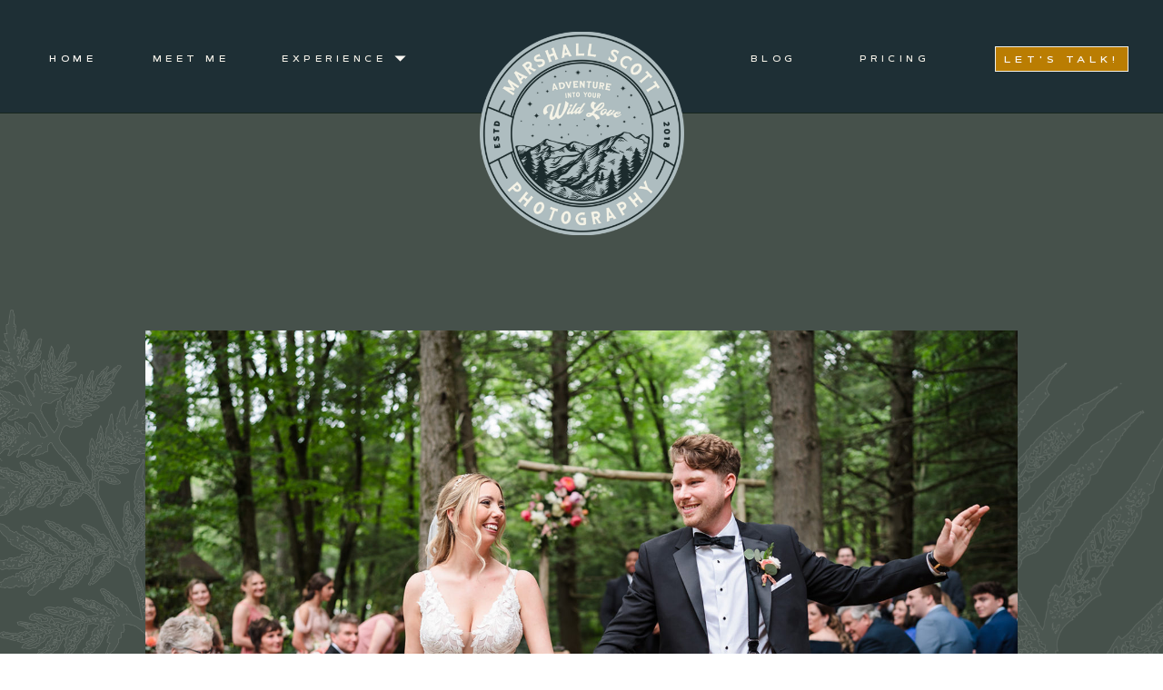

--- FILE ---
content_type: text/html; charset=UTF-8
request_url: https://marshallscottphotography.com/category/couples/
body_size: 19679
content:
<!DOCTYPE html>
<html lang="en-US" class="d">
<head>
<link rel="stylesheet" type="text/css" href="//lib.showit.co/engine/2.3.1/showit.css" />
<meta name='robots' content='noindex, follow' />

	<!-- This site is optimized with the Yoast SEO plugin v18.3 - https://yoast.com/wordpress/plugins/seo/ -->
	<title>Couples Archives - Marshall Scott Photography</title>
	<meta property="og:locale" content="en_US" />
	<meta property="og:type" content="article" />
	<meta property="og:title" content="Couples Archives - Marshall Scott Photography" />
	<meta property="og:url" content="https://marshallscottphotography.com/category/couples/" />
	<meta property="og:site_name" content="Marshall Scott Photography" />
	<meta name="twitter:card" content="summary_large_image" />
	<script type="application/ld+json" class="yoast-schema-graph">{"@context":"https://schema.org","@graph":[{"@type":"WebSite","@id":"https://marshallscottphotography.com/#website","url":"https://marshallscottphotography.com/","name":"Marshall Scott Photography","description":"Lehigh Valley Wedding Photographer","potentialAction":[{"@type":"SearchAction","target":{"@type":"EntryPoint","urlTemplate":"https://marshallscottphotography.com/?s={search_term_string}"},"query-input":"required name=search_term_string"}],"inLanguage":"en-US"},{"@type":"CollectionPage","@id":"https://marshallscottphotography.com/category/couples/#webpage","url":"https://marshallscottphotography.com/category/couples/","name":"Couples Archives - Marshall Scott Photography","isPartOf":{"@id":"https://marshallscottphotography.com/#website"},"breadcrumb":{"@id":"https://marshallscottphotography.com/category/couples/#breadcrumb"},"inLanguage":"en-US","potentialAction":[{"@type":"ReadAction","target":["https://marshallscottphotography.com/category/couples/"]}]},{"@type":"BreadcrumbList","@id":"https://marshallscottphotography.com/category/couples/#breadcrumb","itemListElement":[{"@type":"ListItem","position":1,"name":"Home","item":"https://marshallscottphotography.com/"},{"@type":"ListItem","position":2,"name":"Couples"}]}]}</script>
	<!-- / Yoast SEO plugin. -->


<link rel="alternate" type="application/rss+xml" title="Marshall Scott Photography &raquo; Feed" href="https://marshallscottphotography.com/feed/" />
<link rel="alternate" type="application/rss+xml" title="Marshall Scott Photography &raquo; Comments Feed" href="https://marshallscottphotography.com/comments/feed/" />
<link rel="alternate" type="application/rss+xml" title="Marshall Scott Photography &raquo; Couples Category Feed" href="https://marshallscottphotography.com/category/couples/feed/" />
<script type="text/javascript">
/* <![CDATA[ */
window._wpemojiSettings = {"baseUrl":"https:\/\/s.w.org\/images\/core\/emoji\/16.0.1\/72x72\/","ext":".png","svgUrl":"https:\/\/s.w.org\/images\/core\/emoji\/16.0.1\/svg\/","svgExt":".svg","source":{"concatemoji":"https:\/\/marshallscottphotography.com\/wp-includes\/js\/wp-emoji-release.min.js?ver=6.8.3"}};
/*! This file is auto-generated */
!function(s,n){var o,i,e;function c(e){try{var t={supportTests:e,timestamp:(new Date).valueOf()};sessionStorage.setItem(o,JSON.stringify(t))}catch(e){}}function p(e,t,n){e.clearRect(0,0,e.canvas.width,e.canvas.height),e.fillText(t,0,0);var t=new Uint32Array(e.getImageData(0,0,e.canvas.width,e.canvas.height).data),a=(e.clearRect(0,0,e.canvas.width,e.canvas.height),e.fillText(n,0,0),new Uint32Array(e.getImageData(0,0,e.canvas.width,e.canvas.height).data));return t.every(function(e,t){return e===a[t]})}function u(e,t){e.clearRect(0,0,e.canvas.width,e.canvas.height),e.fillText(t,0,0);for(var n=e.getImageData(16,16,1,1),a=0;a<n.data.length;a++)if(0!==n.data[a])return!1;return!0}function f(e,t,n,a){switch(t){case"flag":return n(e,"\ud83c\udff3\ufe0f\u200d\u26a7\ufe0f","\ud83c\udff3\ufe0f\u200b\u26a7\ufe0f")?!1:!n(e,"\ud83c\udde8\ud83c\uddf6","\ud83c\udde8\u200b\ud83c\uddf6")&&!n(e,"\ud83c\udff4\udb40\udc67\udb40\udc62\udb40\udc65\udb40\udc6e\udb40\udc67\udb40\udc7f","\ud83c\udff4\u200b\udb40\udc67\u200b\udb40\udc62\u200b\udb40\udc65\u200b\udb40\udc6e\u200b\udb40\udc67\u200b\udb40\udc7f");case"emoji":return!a(e,"\ud83e\udedf")}return!1}function g(e,t,n,a){var r="undefined"!=typeof WorkerGlobalScope&&self instanceof WorkerGlobalScope?new OffscreenCanvas(300,150):s.createElement("canvas"),o=r.getContext("2d",{willReadFrequently:!0}),i=(o.textBaseline="top",o.font="600 32px Arial",{});return e.forEach(function(e){i[e]=t(o,e,n,a)}),i}function t(e){var t=s.createElement("script");t.src=e,t.defer=!0,s.head.appendChild(t)}"undefined"!=typeof Promise&&(o="wpEmojiSettingsSupports",i=["flag","emoji"],n.supports={everything:!0,everythingExceptFlag:!0},e=new Promise(function(e){s.addEventListener("DOMContentLoaded",e,{once:!0})}),new Promise(function(t){var n=function(){try{var e=JSON.parse(sessionStorage.getItem(o));if("object"==typeof e&&"number"==typeof e.timestamp&&(new Date).valueOf()<e.timestamp+604800&&"object"==typeof e.supportTests)return e.supportTests}catch(e){}return null}();if(!n){if("undefined"!=typeof Worker&&"undefined"!=typeof OffscreenCanvas&&"undefined"!=typeof URL&&URL.createObjectURL&&"undefined"!=typeof Blob)try{var e="postMessage("+g.toString()+"("+[JSON.stringify(i),f.toString(),p.toString(),u.toString()].join(",")+"));",a=new Blob([e],{type:"text/javascript"}),r=new Worker(URL.createObjectURL(a),{name:"wpTestEmojiSupports"});return void(r.onmessage=function(e){c(n=e.data),r.terminate(),t(n)})}catch(e){}c(n=g(i,f,p,u))}t(n)}).then(function(e){for(var t in e)n.supports[t]=e[t],n.supports.everything=n.supports.everything&&n.supports[t],"flag"!==t&&(n.supports.everythingExceptFlag=n.supports.everythingExceptFlag&&n.supports[t]);n.supports.everythingExceptFlag=n.supports.everythingExceptFlag&&!n.supports.flag,n.DOMReady=!1,n.readyCallback=function(){n.DOMReady=!0}}).then(function(){return e}).then(function(){var e;n.supports.everything||(n.readyCallback(),(e=n.source||{}).concatemoji?t(e.concatemoji):e.wpemoji&&e.twemoji&&(t(e.twemoji),t(e.wpemoji)))}))}((window,document),window._wpemojiSettings);
/* ]]> */
</script>
<link rel='stylesheet' id='genesis-blocks-fontawesome-css' href='https://marshallscottphotography.com/wp-content/plugins/genesis-blocks/dist/assets/fontawesome/css/all.min.css?ver=1624384757' type='text/css' media='all' />
<style id='wp-emoji-styles-inline-css' type='text/css'>

	img.wp-smiley, img.emoji {
		display: inline !important;
		border: none !important;
		box-shadow: none !important;
		height: 1em !important;
		width: 1em !important;
		margin: 0 0.07em !important;
		vertical-align: -0.1em !important;
		background: none !important;
		padding: 0 !important;
	}
</style>
<link rel='stylesheet' id='wp-block-library-css' href='https://marshallscottphotography.com/wp-includes/css/dist/block-library/style.min.css?ver=6.8.3' type='text/css' media='all' />
<style id='classic-theme-styles-inline-css' type='text/css'>
/*! This file is auto-generated */
.wp-block-button__link{color:#fff;background-color:#32373c;border-radius:9999px;box-shadow:none;text-decoration:none;padding:calc(.667em + 2px) calc(1.333em + 2px);font-size:1.125em}.wp-block-file__button{background:#32373c;color:#fff;text-decoration:none}
</style>
<link rel='stylesheet' id='genesis-blocks-style-css-css' href='https://marshallscottphotography.com/wp-content/plugins/genesis-blocks/dist/blocks.style.build.css?ver=1624384757' type='text/css' media='all' />
<style id='global-styles-inline-css' type='text/css'>
:root{--wp--preset--aspect-ratio--square: 1;--wp--preset--aspect-ratio--4-3: 4/3;--wp--preset--aspect-ratio--3-4: 3/4;--wp--preset--aspect-ratio--3-2: 3/2;--wp--preset--aspect-ratio--2-3: 2/3;--wp--preset--aspect-ratio--16-9: 16/9;--wp--preset--aspect-ratio--9-16: 9/16;--wp--preset--color--black: #000000;--wp--preset--color--cyan-bluish-gray: #abb8c3;--wp--preset--color--white: #ffffff;--wp--preset--color--pale-pink: #f78da7;--wp--preset--color--vivid-red: #cf2e2e;--wp--preset--color--luminous-vivid-orange: #ff6900;--wp--preset--color--luminous-vivid-amber: #fcb900;--wp--preset--color--light-green-cyan: #7bdcb5;--wp--preset--color--vivid-green-cyan: #00d084;--wp--preset--color--pale-cyan-blue: #8ed1fc;--wp--preset--color--vivid-cyan-blue: #0693e3;--wp--preset--color--vivid-purple: #9b51e0;--wp--preset--gradient--vivid-cyan-blue-to-vivid-purple: linear-gradient(135deg,rgba(6,147,227,1) 0%,rgb(155,81,224) 100%);--wp--preset--gradient--light-green-cyan-to-vivid-green-cyan: linear-gradient(135deg,rgb(122,220,180) 0%,rgb(0,208,130) 100%);--wp--preset--gradient--luminous-vivid-amber-to-luminous-vivid-orange: linear-gradient(135deg,rgba(252,185,0,1) 0%,rgba(255,105,0,1) 100%);--wp--preset--gradient--luminous-vivid-orange-to-vivid-red: linear-gradient(135deg,rgba(255,105,0,1) 0%,rgb(207,46,46) 100%);--wp--preset--gradient--very-light-gray-to-cyan-bluish-gray: linear-gradient(135deg,rgb(238,238,238) 0%,rgb(169,184,195) 100%);--wp--preset--gradient--cool-to-warm-spectrum: linear-gradient(135deg,rgb(74,234,220) 0%,rgb(151,120,209) 20%,rgb(207,42,186) 40%,rgb(238,44,130) 60%,rgb(251,105,98) 80%,rgb(254,248,76) 100%);--wp--preset--gradient--blush-light-purple: linear-gradient(135deg,rgb(255,206,236) 0%,rgb(152,150,240) 100%);--wp--preset--gradient--blush-bordeaux: linear-gradient(135deg,rgb(254,205,165) 0%,rgb(254,45,45) 50%,rgb(107,0,62) 100%);--wp--preset--gradient--luminous-dusk: linear-gradient(135deg,rgb(255,203,112) 0%,rgb(199,81,192) 50%,rgb(65,88,208) 100%);--wp--preset--gradient--pale-ocean: linear-gradient(135deg,rgb(255,245,203) 0%,rgb(182,227,212) 50%,rgb(51,167,181) 100%);--wp--preset--gradient--electric-grass: linear-gradient(135deg,rgb(202,248,128) 0%,rgb(113,206,126) 100%);--wp--preset--gradient--midnight: linear-gradient(135deg,rgb(2,3,129) 0%,rgb(40,116,252) 100%);--wp--preset--font-size--small: 13px;--wp--preset--font-size--medium: 20px;--wp--preset--font-size--large: 36px;--wp--preset--font-size--x-large: 42px;--wp--preset--spacing--20: 0.44rem;--wp--preset--spacing--30: 0.67rem;--wp--preset--spacing--40: 1rem;--wp--preset--spacing--50: 1.5rem;--wp--preset--spacing--60: 2.25rem;--wp--preset--spacing--70: 3.38rem;--wp--preset--spacing--80: 5.06rem;--wp--preset--shadow--natural: 6px 6px 9px rgba(0, 0, 0, 0.2);--wp--preset--shadow--deep: 12px 12px 50px rgba(0, 0, 0, 0.4);--wp--preset--shadow--sharp: 6px 6px 0px rgba(0, 0, 0, 0.2);--wp--preset--shadow--outlined: 6px 6px 0px -3px rgba(255, 255, 255, 1), 6px 6px rgba(0, 0, 0, 1);--wp--preset--shadow--crisp: 6px 6px 0px rgba(0, 0, 0, 1);}:where(.is-layout-flex){gap: 0.5em;}:where(.is-layout-grid){gap: 0.5em;}body .is-layout-flex{display: flex;}.is-layout-flex{flex-wrap: wrap;align-items: center;}.is-layout-flex > :is(*, div){margin: 0;}body .is-layout-grid{display: grid;}.is-layout-grid > :is(*, div){margin: 0;}:where(.wp-block-columns.is-layout-flex){gap: 2em;}:where(.wp-block-columns.is-layout-grid){gap: 2em;}:where(.wp-block-post-template.is-layout-flex){gap: 1.25em;}:where(.wp-block-post-template.is-layout-grid){gap: 1.25em;}.has-black-color{color: var(--wp--preset--color--black) !important;}.has-cyan-bluish-gray-color{color: var(--wp--preset--color--cyan-bluish-gray) !important;}.has-white-color{color: var(--wp--preset--color--white) !important;}.has-pale-pink-color{color: var(--wp--preset--color--pale-pink) !important;}.has-vivid-red-color{color: var(--wp--preset--color--vivid-red) !important;}.has-luminous-vivid-orange-color{color: var(--wp--preset--color--luminous-vivid-orange) !important;}.has-luminous-vivid-amber-color{color: var(--wp--preset--color--luminous-vivid-amber) !important;}.has-light-green-cyan-color{color: var(--wp--preset--color--light-green-cyan) !important;}.has-vivid-green-cyan-color{color: var(--wp--preset--color--vivid-green-cyan) !important;}.has-pale-cyan-blue-color{color: var(--wp--preset--color--pale-cyan-blue) !important;}.has-vivid-cyan-blue-color{color: var(--wp--preset--color--vivid-cyan-blue) !important;}.has-vivid-purple-color{color: var(--wp--preset--color--vivid-purple) !important;}.has-black-background-color{background-color: var(--wp--preset--color--black) !important;}.has-cyan-bluish-gray-background-color{background-color: var(--wp--preset--color--cyan-bluish-gray) !important;}.has-white-background-color{background-color: var(--wp--preset--color--white) !important;}.has-pale-pink-background-color{background-color: var(--wp--preset--color--pale-pink) !important;}.has-vivid-red-background-color{background-color: var(--wp--preset--color--vivid-red) !important;}.has-luminous-vivid-orange-background-color{background-color: var(--wp--preset--color--luminous-vivid-orange) !important;}.has-luminous-vivid-amber-background-color{background-color: var(--wp--preset--color--luminous-vivid-amber) !important;}.has-light-green-cyan-background-color{background-color: var(--wp--preset--color--light-green-cyan) !important;}.has-vivid-green-cyan-background-color{background-color: var(--wp--preset--color--vivid-green-cyan) !important;}.has-pale-cyan-blue-background-color{background-color: var(--wp--preset--color--pale-cyan-blue) !important;}.has-vivid-cyan-blue-background-color{background-color: var(--wp--preset--color--vivid-cyan-blue) !important;}.has-vivid-purple-background-color{background-color: var(--wp--preset--color--vivid-purple) !important;}.has-black-border-color{border-color: var(--wp--preset--color--black) !important;}.has-cyan-bluish-gray-border-color{border-color: var(--wp--preset--color--cyan-bluish-gray) !important;}.has-white-border-color{border-color: var(--wp--preset--color--white) !important;}.has-pale-pink-border-color{border-color: var(--wp--preset--color--pale-pink) !important;}.has-vivid-red-border-color{border-color: var(--wp--preset--color--vivid-red) !important;}.has-luminous-vivid-orange-border-color{border-color: var(--wp--preset--color--luminous-vivid-orange) !important;}.has-luminous-vivid-amber-border-color{border-color: var(--wp--preset--color--luminous-vivid-amber) !important;}.has-light-green-cyan-border-color{border-color: var(--wp--preset--color--light-green-cyan) !important;}.has-vivid-green-cyan-border-color{border-color: var(--wp--preset--color--vivid-green-cyan) !important;}.has-pale-cyan-blue-border-color{border-color: var(--wp--preset--color--pale-cyan-blue) !important;}.has-vivid-cyan-blue-border-color{border-color: var(--wp--preset--color--vivid-cyan-blue) !important;}.has-vivid-purple-border-color{border-color: var(--wp--preset--color--vivid-purple) !important;}.has-vivid-cyan-blue-to-vivid-purple-gradient-background{background: var(--wp--preset--gradient--vivid-cyan-blue-to-vivid-purple) !important;}.has-light-green-cyan-to-vivid-green-cyan-gradient-background{background: var(--wp--preset--gradient--light-green-cyan-to-vivid-green-cyan) !important;}.has-luminous-vivid-amber-to-luminous-vivid-orange-gradient-background{background: var(--wp--preset--gradient--luminous-vivid-amber-to-luminous-vivid-orange) !important;}.has-luminous-vivid-orange-to-vivid-red-gradient-background{background: var(--wp--preset--gradient--luminous-vivid-orange-to-vivid-red) !important;}.has-very-light-gray-to-cyan-bluish-gray-gradient-background{background: var(--wp--preset--gradient--very-light-gray-to-cyan-bluish-gray) !important;}.has-cool-to-warm-spectrum-gradient-background{background: var(--wp--preset--gradient--cool-to-warm-spectrum) !important;}.has-blush-light-purple-gradient-background{background: var(--wp--preset--gradient--blush-light-purple) !important;}.has-blush-bordeaux-gradient-background{background: var(--wp--preset--gradient--blush-bordeaux) !important;}.has-luminous-dusk-gradient-background{background: var(--wp--preset--gradient--luminous-dusk) !important;}.has-pale-ocean-gradient-background{background: var(--wp--preset--gradient--pale-ocean) !important;}.has-electric-grass-gradient-background{background: var(--wp--preset--gradient--electric-grass) !important;}.has-midnight-gradient-background{background: var(--wp--preset--gradient--midnight) !important;}.has-small-font-size{font-size: var(--wp--preset--font-size--small) !important;}.has-medium-font-size{font-size: var(--wp--preset--font-size--medium) !important;}.has-large-font-size{font-size: var(--wp--preset--font-size--large) !important;}.has-x-large-font-size{font-size: var(--wp--preset--font-size--x-large) !important;}
:where(.wp-block-post-template.is-layout-flex){gap: 1.25em;}:where(.wp-block-post-template.is-layout-grid){gap: 1.25em;}
:where(.wp-block-columns.is-layout-flex){gap: 2em;}:where(.wp-block-columns.is-layout-grid){gap: 2em;}
:root :where(.wp-block-pullquote){font-size: 1.5em;line-height: 1.6;}
</style>
<link rel='stylesheet' id='pub-style-css' href='https://marshallscottphotography.com/wp-content/themes/showit/pubs/pkjcswkzsayezlo4ohxqjg/20250430231706S545w82/assets/pub.css?ver=1746055036' type='text/css' media='all' />
<script type="text/javascript" src="https://marshallscottphotography.com/wp-includes/js/jquery/jquery.min.js?ver=3.7.1" id="jquery-core-js"></script>
<script type="text/javascript" id="jquery-core-js-after">
/* <![CDATA[ */
$ = jQuery;
/* ]]> */
</script>
<script type="text/javascript" src="https://marshallscottphotography.com/wp-content/themes/showit/pubs/pkjcswkzsayezlo4ohxqjg/20250430231706S545w82/assets/pub.js?ver=1746055036" id="pub-script-js"></script>
<link rel="https://api.w.org/" href="https://marshallscottphotography.com/wp-json/" /><link rel="alternate" title="JSON" type="application/json" href="https://marshallscottphotography.com/wp-json/wp/v2/categories/6" /><link rel="EditURI" type="application/rsd+xml" title="RSD" href="https://marshallscottphotography.com/xmlrpc.php?rsd" />
		<style type="text/css" id="wp-custom-css">
			a, abbr, acronym, address, applet, article, aside, audio, b, big, blockquote, body, canvas, caption, center, cite, code, dd, del, details, dfn, div, dl, dt, em, embed, fieldset, figcaption, figure, footer, form, h1, h2, h3, h4, h5, h6, header, hgroup, html, i, iframe, img, ins, kbd, label, legend, li, mark, menu, nav, object, ol, output, p, pre, q, ruby, s, samp, section, small, span, strike, strong, sub, summary, sup, table, tbody, td, tfoot, th, thead, time, tr, tt, u, ul, var, video {
    margin: 0;
    padding: 0 !important;
    border: 0;
    font-size: 100%;
    font: inherit;
    vertical-align: baseline;
}
/*Changes the size of caption font*/

	figcaption{
position: relative;
bottom: 55px;
text-align: center;
color: #ffffff;
font-size: 12px;
font-style: italic;

}		</style>
		
<meta charset="UTF-8" />
<meta name="viewport" content="width=device-width, initial-scale=1" />
<link rel="icon" type="image/png" href="//static.showit.co/200/oIMb1Ap8RPutyUJjqqHGHg/124280/favicon.png" />
<link rel="preconnect" href="https://static.showit.co" />


<style>
@font-face{font-family:Artegra Sans Extended Semi Bold;src:url('//static.showit.co/file/Vouf8EC1Rd6jzI3k1HtsEA/124280/artegrasansextended-semibold.woff');}
@font-face{font-family:Kenjo;src:url('//static.showit.co/file/JYsrU2JKRx-0qI9gi5N5VQ/124280/kenjoi.woff');}
@font-face{font-family:Brandon Text Regular;src:url('//static.showit.co/file/BpwYnl5QStGkvvzuvM_j6w/124280/brandontext-regular.woff');}
@font-face{font-family:Artegra Sans Extended Bold;src:url('//static.showit.co/file/3WBYFTg4S4e83Qog-N9mww/124280/artegrasansextended-bold.woff');}
@font-face{font-family:Angelic Bonques Script;src:url('//static.showit.co/file/CI3jV8nhTaSJApWyCoM8kQ/shared/angelicbonquesscript.woff');}
</style>
<script id="init_data" type="application/json">
{"mobile":{"w":320},"desktop":{"w":1200,"bgFillType":"color","bgColor":"colors-7"},"sid":"pkjcswkzsayezlo4ohxqjg","break":768,"assetURL":"//static.showit.co","contactFormId":"124280/247322","cfAction":"aHR0cHM6Ly9jbGllbnRzZXJ2aWNlLnNob3dpdC5jby9jb250YWN0Zm9ybQ==","sgAction":"aHR0cHM6Ly9jbGllbnRzZXJ2aWNlLnNob3dpdC5jby9zb2NpYWxncmlk","blockData":[{"slug":"mobile-menu","visible":"m","states":[{"d":{"bgFillType":"color","bgColor":"#000000:0","bgMediaType":"none"},"m":{"bgFillType":"color","bgColor":"#000000:0","bgMediaType":"none"},"slug":"view-1"},{"d":{"bgFillType":"color","bgColor":"#000000:0","bgMediaType":"none"},"m":{"bgFillType":"color","bgColor":"#000000:0","bgMediaType":"none"},"slug":"view-1-1"}],"d":{"h":400,"w":1200,"bgFillType":"color","bgColor":"colors-7","bgMediaType":"none"},"m":{"h":599,"w":320,"locking":{"side":"t"},"nature":"wH","bgFillType":"color","bgColor":"colors-0","bgMediaType":"none"},"stateTrans":[{},{}]},{"slug":"rectangle","visible":"m","states":[],"d":{"h":400,"w":1200,"bgFillType":"color","bgColor":"colors-7","bgMediaType":"none"},"m":{"h":1,"w":320,"locking":{"side":"t"},"bgFillType":"color","bgColor":"colors-0","bgMediaType":"none"}},{"slug":"hamburger","visible":"m","states":[],"d":{"h":400,"w":1200,"bgFillType":"color","bgColor":"colors-7","bgMediaType":"none"},"m":{"h":1,"w":320,"locking":{"side":"t"},"bgFillType":"color","bgColor":"#1e2f35","bgMediaType":"none"}},{"slug":"header","visible":"d","states":[{"d":{"bgFillType":"color","bgColor":"#1e2f35","bgMediaType":"none"},"m":{"bgFillType":"color","bgColor":"#000000:0","bgMediaType":"none"},"slug":"view-1"},{"d":{"bgFillType":"color","bgColor":"#000000:0","bgMediaType":"none"},"m":{"bgFillType":"color","bgColor":"#000000:0","bgMediaType":"none"},"slug":"view-1-1"}],"d":{"h":124,"w":1200,"bgFillType":"color","bgColor":"#1e2f35","bgMediaType":"none"},"m":{"h":200,"w":320,"bgFillType":"color","bgColor":"colors-7","bgMediaType":"none"},"stateTrans":[{},{}]},{"slug":"hero","visible":"a","states":[{"d":{"bgFillType":"color","bgColor":"#000000:0","bgMediaType":"none"},"m":{"bgFillType":"color","bgColor":"#000000:0","bgMediaType":"none"},"slug":"view-1"}],"d":{"h":1025,"w":1200,"nature":"dH","bgFillType":"color","bgColor":"#46514b","bgMediaType":"none"},"m":{"h":866,"w":320,"bgFillType":"color","bgColor":"colors-1","bgMediaType":"none"},"wpPostLookup":true,"stateTrans":[{}]},{"slug":"category-browse-desktop","visible":"d","states":[],"d":{"h":101,"w":1200,"bgFillType":"color","bgColor":"colors-1","bgMediaType":"none"},"m":{"h":200,"w":320,"bgFillType":"color","bgColor":"colors-7","bgMediaType":"none"}},{"slug":"category-browse-mob","visible":"m","states":[],"d":{"h":400,"w":1200,"bgFillType":"color","bgColor":"colors-7","bgMediaType":"none"},"m":{"h":110,"w":320,"bgFillType":"color","bgColor":"colors-6","bgMediaType":"none"}},{"slug":"category-list-mob","visible":"m","states":[],"d":{"h":400,"w":1200,"bgFillType":"color","bgColor":"colors-7","bgMediaType":"none"},"m":{"h":245,"w":320,"bgFillType":"color","bgColor":"colors-1","bgMediaType":"none"}},{"slug":"new-canvas","visible":"a","states":[],"d":{"h":180,"w":1200,"bgFillType":"color","bgColor":"colors-7","bgMediaType":"image","bgImage":{"key":"ITIySVNdQ7umi6ySZZqRCQ/124280/asset_16.png","aspect_ratio":1.64582,"title":"Asset 16","type":"asset"},"bgOpacity":100,"bgPos":"cm","bgScale":"cover","bgScroll":"p"},"m":{"h":100,"w":320,"bgFillType":"color","bgColor":"colors-7","bgMediaType":"image","bgImage":{"key":"kG7zy36oSkitEpYetlQsDA/124280/image11.png","aspect_ratio":1.81847,"title":"image11","type":"asset"},"bgOpacity":100,"bgPos":"cm","bgScale":"cover","bgScroll":"p"}},{"slug":"post-loop-1","visible":"a","states":[],"d":{"h":602,"w":1200,"nature":"dH","bgFillType":"color","bgColor":"colors-6","bgMediaType":"none"},"m":{"h":600,"w":320,"nature":"dH","bgFillType":"color","bgColor":"colors-7","bgMediaType":"image","bgImage":{"key":"kG7zy36oSkitEpYetlQsDA/124280/image11.png","aspect_ratio":1.81847,"title":"image11","type":"asset"},"bgOpacity":100,"bgPos":"cm","bgScale":"cover","bgScroll":"p"}},{"slug":"post-loop-2","visible":"a","states":[],"d":{"h":550,"w":1200,"nature":"dH","bgFillType":"color","bgColor":"colors-6","bgMediaType":"none"},"m":{"h":600,"w":320,"nature":"dH","bgFillType":"color","bgColor":"colors-7","bgMediaType":"image","bgImage":{"key":"kG7zy36oSkitEpYetlQsDA/124280/image11.png","aspect_ratio":1.81847,"title":"image11","type":"asset"},"bgOpacity":100,"bgPos":"cm","bgScale":"cover","bgScroll":"p"}},{"slug":"post-loop-end","visible":"a","states":[],"d":{"h":1,"w":1200,"bgFillType":"color","bgColor":"colors-7","bgMediaType":"none"},"m":{"h":1,"w":320,"bgFillType":"color","bgColor":"colors-7","bgMediaType":"none"}},{"slug":"blog","visible":"a","states":[{"d":{"bgFillType":"color","bgColor":"#000000:0","bgMediaType":"none"},"m":{"bgFillType":"color","bgColor":"#000000:0","bgMediaType":"none"},"slug":"view-1"},{"d":{"bgFillType":"color","bgColor":"#000000:0","bgMediaType":"none"},"m":{"bgFillType":"color","bgColor":"#000000:0","bgMediaType":"none"},"slug":"view-2"}],"d":{"h":892,"w":1200,"bgFillType":"color","bgColor":"colors-7","bgMediaType":"none"},"m":{"h":1253,"w":320,"bgFillType":"color","bgColor":"colors-7","bgMediaType":"none"},"wpPostLookup":true,"stateTrans":[{},{}]},{"slug":"pagination","visible":"a","states":[],"d":{"h":150,"w":1200,"bgFillType":"color","bgColor":"colors-0","bgMediaType":"none"},"m":{"h":172,"w":320,"bgFillType":"color","bgColor":"#ddcab5:30","bgMediaType":"none"}},{"slug":"gap","visible":"a","states":[],"d":{"h":7,"w":1200,"bgFillType":"color","bgColor":"#1e2f35","bgMediaType":"none"},"m":{"h":10,"w":320,"bgFillType":"color","bgColor":"#1e2f35","bgMediaType":"none"}},{"slug":"gap-1","visible":"a","states":[],"d":{"h":7,"w":1200,"bgFillType":"color","bgColor":"#1e2f35","bgMediaType":"none"},"m":{"h":10,"w":320,"bgFillType":"color","bgColor":"#1e2f35","bgMediaType":"none"}},{"slug":"footer","visible":"a","states":[],"d":{"h":400,"w":1200,"bgFillType":"color","bgColor":"#212f30","bgMediaType":"none"},"m":{"h":1025,"w":320,"bgFillType":"color","bgColor":"#212f30","bgMediaType":"none"}},{"slug":"credits","visible":"a","states":[],"d":{"h":40,"w":1200,"bgFillType":"color","bgColor":"#081d1f","bgMediaType":"none"},"m":{"h":75,"w":320,"bgFillType":"color","bgColor":"#081d1f","bgMediaType":"none"}}],"elementData":[{"type":"graphic","visible":"a","id":"mobile-menu_0","blockId":"mobile-menu","m":{"x":-1,"y":-1,"w":323,"h":600,"a":0,"o":20,"gs":{"s":80},"lockV":"s"},"d":{"x":507,"y":60,"w":187,"h":280,"a":0},"c":{"key":"tcghF65_S6CqJ9Zj6itu8w/124280/lehigh_valley_wedding_photographer_-_barn_swallow_farm_495_of_657.jpg","aspect_ratio":1.5}},{"type":"simple","visible":"m","id":"mobile-menu_1","blockId":"mobile-menu","m":{"x":75,"y":437,"w":171,"h":28,"a":0,"lockV":"b"},"d":{"x":360,"y":120,"w":480,"h":160,"a":0}},{"type":"text","visible":"m","id":"mobile-menu_2","blockId":"mobile-menu","m":{"x":103,"y":446,"w":115,"h":11,"a":0,"lockV":"b"},"d":{"x":300,"y":995,"w":740,"h":42,"a":0}},{"type":"graphic","visible":"a","id":"mobile-menu_3","blockId":"mobile-menu","m":{"x":57,"y":43,"w":206,"h":154,"a":0,"gs":{"t":"fit"},"lockV":"t"},"d":{"x":414,"y":60,"w":372,"h":280,"a":0},"c":{"key":"LJJnsqaWQr6XsntZZceEKQ/124280/asset_19.png","aspect_ratio":1}},{"type":"text","visible":"m","id":"mobile-menu_view-1_0","blockId":"mobile-menu","m":{"x":103,"y":379,"w":115,"h":12,"a":0},"d":{"x":290,"y":985,"w":740,"h":42,"a":0}},{"type":"text","visible":"m","id":"mobile-menu_view-1_1","blockId":"mobile-menu","m":{"x":103,"y":344,"w":115,"h":12,"a":0},"d":{"x":280,"y":975,"w":740,"h":42,"a":0}},{"type":"icon","visible":"m","id":"mobile-menu_view-1_2","blockId":"mobile-menu","m":{"x":220,"y":306,"w":12,"h":12,"a":0},"d":{"x":550,"y":150,"w":100,"h":100,"a":0}},{"type":"text","visible":"m","id":"mobile-menu_view-1_3","blockId":"mobile-menu","m":{"x":103,"y":309,"w":115,"h":12,"a":0},"d":{"x":270,"y":965,"w":740,"h":42,"a":0}},{"type":"text","visible":"m","id":"mobile-menu_view-1_4","blockId":"mobile-menu","m":{"x":80,"y":274,"w":160,"h":12,"a":0},"d":{"x":260,"y":955,"w":740,"h":42,"a":0}},{"type":"text","visible":"m","id":"mobile-menu_view-1_5","blockId":"mobile-menu","m":{"x":80,"y":239,"w":160,"h":12,"a":0},"d":{"x":250,"y":945,"w":740,"h":42,"a":0}},{"type":"icon","visible":"a","id":"mobile-menu_view-1_6","blockId":"mobile-menu","m":{"x":282,"y":10,"w":28,"h":28,"a":0,"lockV":"t"},"d":{"x":550,"y":150,"w":100,"h":100,"a":0},"pc":[{"type":"hide","block":"mobile-menu"}]},{"type":"icon","visible":"m","id":"mobile-menu_view-1-1_0","blockId":"mobile-menu","m":{"x":44,"y":260,"w":27,"h":27,"a":180},"d":{"x":550,"y":150,"w":100,"h":100,"a":0}},{"type":"text","visible":"m","id":"mobile-menu_view-1-1_1","blockId":"mobile-menu","m":{"x":86,"y":282,"w":149,"h":12,"a":0},"d":{"x":270,"y":965,"w":740,"h":42,"a":0}},{"type":"text","visible":"m","id":"mobile-menu_view-1-1_2","blockId":"mobile-menu","m":{"x":80,"y":247,"w":160,"h":12,"a":0},"d":{"x":260,"y":955,"w":740,"h":42,"a":0}},{"type":"simple","visible":"a","id":"rectangle_0","blockId":"rectangle","m":{"x":250,"y":0,"w":70,"h":45,"a":0},"d":{"x":360,"y":120,"w":480,"h":160,"a":0}},{"type":"icon","visible":"a","id":"hamburger_0","blockId":"hamburger","m":{"x":265,"y":5,"w":40,"h":30,"a":0},"d":{"x":550,"y":150,"w":100,"h":100,"a":0},"pc":[{"type":"show","block":"mobile-menu"}]},{"type":"text","visible":"a","id":"hamburger_1","blockId":"hamburger","m":{"x":241,"y":29,"w":90,"h":15,"a":0},"d":{"x":552,"y":192,"w":96,"h":16,"a":0}},{"type":"text","visible":"d","id":"header_view-1_0","blockId":"header","m":{"x":109,"y":427,"w":102,"h":17,"a":0},"d":{"x":0,"y":58,"w":80,"h":16,"a":0}},{"type":"text","visible":"d","id":"header_view-1_1","blockId":"header","m":{"x":119,"y":437,"w":102,"h":17,"a":0},"d":{"x":105,"y":58,"w":130,"h":16,"a":0}},{"type":"text","visible":"d","id":"header_view-1_2","blockId":"header","m":{"x":129,"y":447,"w":102,"h":17,"a":0},"d":{"x":250,"y":58,"w":155,"h":16,"a":0}},{"type":"text","visible":"d","id":"header_view-1_3","blockId":"header","m":{"x":139,"y":457,"w":102,"h":17,"a":0},"d":{"x":770,"y":58,"w":82,"h":16,"a":0}},{"type":"text","visible":"d","id":"header_view-1_4","blockId":"header","m":{"x":149,"y":467,"w":102,"h":17,"a":0},"d":{"x":895,"y":58,"w":99,"h":16,"a":0}},{"type":"simple","visible":"a","id":"header_view-1_5","blockId":"header","m":{"x":48,"y":131,"w":224,"h":609,"a":0},"d":{"x":1055,"y":51,"w":147,"h":28,"a":0}},{"type":"text","visible":"d","id":"header_view-1_6","blockId":"header","m":{"x":159,"y":477,"w":102,"h":17,"a":0},"d":{"x":1055,"y":58,"w":147,"h":16,"a":0}},{"type":"icon","visible":"a","id":"header_view-1_8","blockId":"header","m":{"x":135,"y":410,"w":50,"h":50,"a":0},"d":{"x":388,"y":52,"w":25,"h":25,"a":90}},{"type":"simple","visible":"a","id":"header_view-1_9","blockId":"header","m":{"x":48,"y":131,"w":224,"h":609,"a":0},"d":{"x":-26,"y":124,"w":1253,"h":1,"a":0,"lockH":"s"}},{"type":"text","visible":"d","id":"header_view-1-1_0","blockId":"header","m":{"x":109,"y":427,"w":102,"h":17,"a":0},"d":{"x":0,"y":58,"w":80,"h":16,"a":0}},{"type":"text","visible":"d","id":"header_view-1-1_1","blockId":"header","m":{"x":119,"y":437,"w":102,"h":17,"a":0},"d":{"x":105,"y":58,"w":130,"h":16,"a":0}},{"type":"text","visible":"d","id":"header_view-1-1_2","blockId":"header","m":{"x":129,"y":447,"w":102,"h":17,"a":0},"d":{"x":250,"y":58,"w":155,"h":16,"a":0}},{"type":"text","visible":"d","id":"header_view-1-1_3","blockId":"header","m":{"x":139,"y":457,"w":102,"h":17,"a":0},"d":{"x":770,"y":58,"w":82,"h":16,"a":0}},{"type":"text","visible":"d","id":"header_view-1-1_4","blockId":"header","m":{"x":149,"y":467,"w":102,"h":17,"a":0},"d":{"x":895,"y":58,"w":99,"h":16,"a":0}},{"type":"simple","visible":"a","id":"header_view-1-1_5","blockId":"header","m":{"x":48,"y":131,"w":224,"h":609,"a":0},"d":{"x":1055,"y":51,"w":147,"h":28,"a":0}},{"type":"text","visible":"d","id":"header_view-1-1_6","blockId":"header","m":{"x":159,"y":477,"w":102,"h":17,"a":0},"d":{"x":1055,"y":58,"w":147,"h":16,"a":0}},{"type":"icon","visible":"a","id":"header_view-1-1_7","blockId":"header","m":{"x":135,"y":410,"w":50,"h":50,"a":0},"d":{"x":388,"y":52,"w":25,"h":25,"a":90}},{"type":"simple","visible":"a","id":"header_view-1-1_8","blockId":"header","m":{"x":48,"y":131,"w":224,"h":609,"a":0},"d":{"x":-26,"y":124,"w":1253,"h":1,"a":0,"lockH":"s"}},{"type":"text","visible":"d","id":"header_view-1-1_10","blockId":"header","m":{"x":139,"y":457,"w":102,"h":17,"a":0},"d":{"x":250,"y":83,"w":155,"h":16,"a":0}},{"type":"text","visible":"d","id":"header_view-1-1_11","blockId":"header","m":{"x":149,"y":467,"w":102,"h":17,"a":0},"d":{"x":250,"y":103,"w":155,"h":16,"a":0}},{"type":"graphic","visible":"a","id":"header_1","blockId":"header","m":{"x":58,"y":20,"w":204,"h":204,"a":0},"d":{"x":488,"y":35,"w":225,"h":224,"a":0},"c":{"key":"LJJnsqaWQr6XsntZZceEKQ/124280/asset_19.png","aspect_ratio":1}},{"type":"graphic","visible":"a","id":"hero_0","blockId":"hero","m":{"x":197,"y":628,"w":154,"h":288,"a":0},"d":{"x":743,"y":87,"w":616,"h":1150,"a":0,"lockH":"r","lockV":"b"},"c":{"key":"65qLS9oaT5uvuzmV8rsQJw/124280/element_2.png","aspect_ratio":0.53585}},{"type":"graphic","visible":"a","id":"hero_1","blockId":"hero","m":{"x":-18,"y":636,"w":123,"h":401,"a":0},"d":{"x":-82,"y":78,"w":447,"h":1454,"a":0,"lockH":"l","lockV":"b"},"c":{"key":"KzQR3l1PTJuHJtmh_ytkmw/124280/element_1_18.png","aspect_ratio":0.30741}},{"type":"text","visible":"a","id":"hero_view-1_0","blockId":"hero","m":{"x":3,"y":810,"w":315,"h":17,"a":0},"d":{"x":230,"y":928,"w":740,"h":15,"a":0,"lockV":"b"}},{"type":"graphic","visible":"a","id":"hero_view-1_1","blockId":"hero","m":{"x":-5,"y":148,"w":330,"h":470,"a":0,"gs":{"s":50}},"d":{"x":120,"y":240,"w":960,"h":640,"a":0},"c":{"key":"agc1vNMTQe2jpM5n2kf1GA/124280/bethlehem_engagement_photographer_28_of_51.jpg","aspect_ratio":1.49987}},{"type":"text","visible":"a","id":"hero_view-1_2","blockId":"hero","m":{"x":10,"y":572,"w":300,"h":164,"a":0},"d":{"x":152,"y":756,"w":897,"h":157,"a":0}},{"type":"graphic","visible":"m","id":"hero_3","blockId":"hero","m":{"x":58,"y":20,"w":204,"h":204,"a":0},"d":{"x":463,"y":35,"w":275,"h":275,"a":0},"c":{"key":"LJJnsqaWQr6XsntZZceEKQ/124280/asset_19.png","aspect_ratio":1}},{"type":"text","visible":"a","id":"hero_4","blockId":"hero","m":{"x":-6,"y":537,"w":332,"h":23,"a":0},"d":{"x":227,"y":720,"w":747,"h":32,"a":0}},{"type":"text","visible":"a","id":"category-browse-desktop_0","blockId":"category-browse-desktop","m":{"x":115,"y":93,"w":90,"h":15,"a":0},"d":{"x":46,"y":44,"w":255,"h":17,"a":0}},{"type":"text","visible":"a","id":"category-browse-desktop_1","blockId":"category-browse-desktop","m":{"x":109,"y":91,"w":102.60000000000001,"h":19,"a":0},"d":{"x":358,"y":42,"w":197,"h":19,"a":0}},{"type":"text","visible":"a","id":"category-browse-desktop_2","blockId":"category-browse-desktop","m":{"x":109,"y":91,"w":102.60000000000001,"h":19,"a":0},"d":{"x":605,"y":41,"w":154,"h":19,"a":0}},{"type":"text","visible":"a","id":"category-browse-desktop_3","blockId":"category-browse-desktop","m":{"x":109,"y":91,"w":102.60000000000001,"h":19,"a":0},"d":{"x":770,"y":41,"w":192,"h":19,"a":0}},{"type":"simple","visible":"a","id":"category-browse-mob_0","blockId":"category-browse-mob","m":{"x":22,"y":29,"w":278,"h":54,"a":0},"d":{"x":360,"y":120,"w":480,"h":160,"a":0},"pc":[{"type":"show","block":"category-list-mob"},{"type":"hide","block":"category-browse-mob"}]},{"type":"text","visible":"a","id":"category-browse-mob_1","blockId":"category-browse-mob","m":{"x":-1,"y":49,"w":324,"h":30,"a":0},"d":{"x":549,"y":192,"w":102,"h":17,"a":0},"pc":[{"type":"show","block":"category-list-mob"},{"type":"hide","block":"category-browse-mob"}]},{"type":"text","visible":"a","id":"category-list-mob_0","blockId":"category-list-mob","m":{"x":41,"y":66,"w":240,"h":12,"a":0},"d":{"x":549,"y":192,"w":102,"h":17,"a":0}},{"type":"text","visible":"a","id":"category-list-mob_1","blockId":"category-list-mob","m":{"x":49,"y":111,"w":222,"h":12,"a":0},"d":{"x":569,"y":212,"w":102,"h":17,"a":0}},{"type":"text","visible":"a","id":"category-list-mob_2","blockId":"category-list-mob","m":{"x":49,"y":155,"w":222,"h":12,"a":0},"d":{"x":579,"y":222,"w":102,"h":17,"a":0}},{"type":"icon","visible":"a","id":"category-list-mob_3","blockId":"category-list-mob","m":{"x":281,"y":22,"w":19,"h":19,"a":0},"d":{"x":550,"y":150,"w":100,"h":100,"a":0},"pc":[{"type":"hide","block":"category-list-mob"},{"type":"show","block":"category-browse-mob"}]},{"type":"text","visible":"a","id":"new-canvas_0","blockId":"new-canvas","m":{"x":10,"y":29,"w":300,"h":42,"a":0},"d":{"x":333,"y":62,"w":535,"h":57,"a":0}},{"type":"simple","visible":"a","id":"post-loop-1_0","blockId":"post-loop-1","m":{"x":0,"y":0,"w":30,"h":200,"a":0},"d":{"x":753,"y":50,"w":180,"h":552,"a":0,"lockV":"s"}},{"type":"simple","visible":"a","id":"post-loop-1_1","blockId":"post-loop-1","m":{"x":10,"y":113,"w":300,"h":430,"a":0,"lockV":"bs"},"d":{"x":-17,"y":187,"w":893,"h":287,"a":0,"lockV":"bs"}},{"type":"graphic","visible":"a","id":"post-loop-1_2","blockId":"post-loop-1","m":{"x":30,"y":0,"w":295,"h":200,"a":0},"d":{"x":810,"y":50,"w":465,"h":552,"a":0,"lockH":"rs","lockV":"s"},"c":{"key":"5RYb6E7gQV2IyG6GPofx2w/124280/asset_20.png","aspect_ratio":1.30623}},{"type":"graphic","visible":"a","id":"post-loop-1_3","blockId":"post-loop-1","m":{"x":15,"y":47,"w":290,"h":191,"a":0},"d":{"x":589,"y":108,"w":630,"h":445,"a":0},"c":{"key":"xmvrzTqVRL-xJPYq6p-J5w/124280/bethlehem_steel_stacks_wedding_photographer_387_of_644.jpg","aspect_ratio":1.49801}},{"type":"text","visible":"a","id":"post-loop-1_4","blockId":"post-loop-1","m":{"x":44,"y":258,"w":233,"h":20,"a":0},"d":{"x":36,"y":250,"w":512,"h":16,"a":0}},{"type":"text","visible":"a","id":"post-loop-1_5","blockId":"post-loop-1","m":{"x":66,"y":277,"w":188,"h":70,"a":0},"d":{"x":36,"y":278,"w":511,"h":57,"a":0}},{"type":"text","visible":"a","id":"post-loop-1_6","blockId":"post-loop-1","m":{"x":35,"y":364,"w":250,"h":142,"a":0,"lockV":"b"},"d":{"x":36,"y":353,"w":482,"h":52,"a":0,"lockV":"b"}},{"type":"simple","visible":"a","id":"post-loop-1_7","blockId":"post-loop-1","m":{"x":67,"y":528,"w":186,"h":32,"a":0,"lockV":"b"},"d":{"x":34,"y":451,"w":315,"h":42,"a":0,"lockV":"b"}},{"type":"text","visible":"a","id":"post-loop-1_8","blockId":"post-loop-1","m":{"x":92,"y":536,"w":137,"h":16,"a":0,"lockV":"b"},"d":{"x":34,"y":466,"w":315,"h":18,"a":0,"lockV":"b"}},{"type":"simple","visible":"a","id":"post-loop-2_0","blockId":"post-loop-2","m":{"x":-3,"y":0,"w":30,"h":200,"a":0},"d":{"x":277,"y":-2,"w":180,"h":552,"a":0,"lockV":"s"}},{"type":"simple","visible":"a","id":"post-loop-2_1","blockId":"post-loop-2","m":{"x":10,"y":113,"w":300,"h":430,"a":0,"lockV":"bs"},"d":{"x":326,"y":137,"w":893,"h":287,"a":0,"lockV":"bs"}},{"type":"graphic","visible":"a","id":"post-loop-2_2","blockId":"post-loop-2","m":{"x":27,"y":0,"w":295,"h":200,"a":0},"d":{"x":-70,"y":-2,"w":465,"h":552,"a":0,"lockH":"ls","lockV":"s"},"c":{"key":"5RYb6E7gQV2IyG6GPofx2w/124280/asset_20.png","aspect_ratio":1.30623}},{"type":"graphic","visible":"a","id":"post-loop-2_3","blockId":"post-loop-2","m":{"x":15,"y":47,"w":290,"h":191,"a":0},"d":{"x":-11,"y":48,"w":630,"h":445,"a":0},"c":{"key":"xmvrzTqVRL-xJPYq6p-J5w/124280/bethlehem_steel_stacks_wedding_photographer_387_of_644.jpg","aspect_ratio":1.49801}},{"type":"text","visible":"a","id":"post-loop-2_4","blockId":"post-loop-2","m":{"x":44,"y":258,"w":233,"h":20,"a":0},"d":{"x":655,"y":200,"w":512,"h":16,"a":0}},{"type":"text","visible":"a","id":"post-loop-2_5","blockId":"post-loop-2","m":{"x":66,"y":277,"w":188,"h":70,"a":0},"d":{"x":655,"y":228,"w":511,"h":57,"a":0}},{"type":"text","visible":"a","id":"post-loop-2_6","blockId":"post-loop-2","m":{"x":35,"y":364,"w":250,"h":142,"a":0,"lockV":"b"},"d":{"x":655,"y":303,"w":482,"h":52,"a":0,"lockV":"b"}},{"type":"simple","visible":"a","id":"post-loop-2_7","blockId":"post-loop-2","m":{"x":67,"y":527,"w":186,"h":32,"a":0,"lockV":"b"},"d":{"x":854,"y":401,"w":315,"h":42,"a":0,"lockV":"b"}},{"type":"text","visible":"a","id":"post-loop-2_8","blockId":"post-loop-2","m":{"x":92,"y":535,"w":137,"h":16,"a":0,"lockV":"b"},"d":{"x":854,"y":416,"w":315,"h":18,"a":0,"lockV":"b"}},{"type":"graphic","visible":"m","id":"blog_0","blockId":"blog","m":{"x":-7,"y":-2,"w":335,"h":743,"a":0},"d":{"x":-2,"y":-2,"w":1205,"h":872,"a":0,"lockH":"s"},"c":{"key":"wlf1n39DT8-f335pfPrUBA/124280/asset_11.png","aspect_ratio":1.46935}},{"type":"graphic","visible":"m","id":"blog_1","blockId":"blog","m":{"x":-7,"y":716,"w":335,"h":539,"a":0},"d":{"x":8,"y":10,"w":1205,"h":870,"a":0,"lockH":"s"},"c":{"key":"wlf1n39DT8-f335pfPrUBA/124280/asset_11.png","aspect_ratio":1.46935}},{"type":"text","visible":"a","id":"blog_2","blockId":"blog","m":{"x":20,"y":44,"w":280,"h":17,"a":0},"d":{"x":32,"y":108,"w":372,"h":16,"a":0}},{"type":"text","visible":"a","id":"blog_3","blockId":"blog","m":{"x":27,"y":76,"w":267,"h":80,"a":0},"d":{"x":32,"y":133,"w":698,"h":57,"a":0}},{"type":"graphic","visible":"a","id":"blog_view-1_0","blockId":"blog","m":{"x":45,"y":195,"w":230,"h":300,"a":0},"d":{"x":32,"y":220,"w":525,"h":407,"a":0},"c":{"key":"UvuoT3s3SMyWWOHCHuzRYA/124280/bethlehemmainstreetengagementsession-21.jpg","aspect_ratio":1.5}},{"type":"text","visible":"a","id":"blog_view-1_1","blockId":"blog","m":{"x":20,"y":523,"w":280,"h":17,"a":0},"d":{"x":108,"y":659,"w":384,"h":16,"a":0}},{"type":"text","visible":"a","id":"blog_view-1_2","blockId":"blog","m":{"x":18,"y":558,"w":285,"h":56,"a":0},"d":{"x":32,"y":689,"w":525,"h":132,"a":0}},{"type":"text","visible":"a","id":"blog_view-1_3","blockId":"blog","m":{"x":80,"y":640,"w":160,"h":23,"a":0},"d":{"x":205,"y":834,"w":180,"h":18,"a":0}},{"type":"simple","visible":"a","id":"blog_view-1_4","blockId":"blog","m":{"x":80,"y":663,"w":160,"h":1,"a":0},"d":{"x":205,"y":855,"w":180,"h":1,"a":0}},{"type":"graphic","visible":"a","id":"blog_view-2_0","blockId":"blog","m":{"x":45,"y":715,"w":230,"h":300,"a":0,"gs":{"s":70}},"d":{"x":641,"y":220,"w":525,"h":407,"a":0},"c":{"key":"agc1vNMTQe2jpM5n2kf1GA/124280/bethlehem_engagement_photographer_28_of_51.jpg","aspect_ratio":1.49987}},{"type":"text","visible":"a","id":"blog_view-2_1","blockId":"blog","m":{"x":20,"y":1043,"w":280,"h":17,"a":0},"d":{"x":717,"y":659,"w":384,"h":16,"a":0}},{"type":"text","visible":"a","id":"blog_view-2_2","blockId":"blog","m":{"x":18,"y":1078,"w":285,"h":56,"a":0},"d":{"x":641,"y":689,"w":525,"h":81,"a":0}},{"type":"text","visible":"a","id":"blog_view-2_3","blockId":"blog","m":{"x":80,"y":1160,"w":160,"h":23,"a":0},"d":{"x":814,"y":790,"w":180,"h":18,"a":0}},{"type":"simple","visible":"a","id":"blog_view-2_4","blockId":"blog","m":{"x":80,"y":1183,"w":160,"h":1,"a":0},"d":{"x":814,"y":811,"w":180,"h":1,"a":0}},{"type":"text","visible":"a","id":"pagination_0","blockId":"pagination","m":{"x":63,"y":72,"w":194,"h":41,"a":0},"d":{"x":815,"y":55,"w":235,"h":33,"a":0}},{"type":"text","visible":"a","id":"pagination_1","blockId":"pagination","m":{"x":63,"y":22,"w":194,"h":41,"a":0},"d":{"x":92,"y":55,"w":223,"h":41,"a":0}},{"type":"graphic","visible":"a","id":"footer_0","blockId":"footer","m":{"x":34,"y":515,"w":253,"h":190,"a":0},"d":{"x":432,"y":74,"w":336,"h":253,"a":0},"c":{"key":"YM3xQ0PtRDKKfXCQkk2V1g/124280/asset_1.png","aspect_ratio":1.32908}},{"type":"simple","visible":"a","id":"footer_1","blockId":"footer","m":{"x":82,"y":363,"w":156,"h":1,"a":0},"d":{"x":-36,"y":105,"w":340,"h":1,"a":0,"lockH":"ls"}},{"type":"text","visible":"a","id":"footer_2","blockId":"footer","m":{"x":68,"y":330,"w":184,"h":23,"a":0},"d":{"x":162,"y":77,"w":143,"h":18,"a":0}},{"type":"simple","visible":"m","id":"footer_3","blockId":"footer","m":{"x":82,"y":93,"w":156,"h":1,"a":0},"d":{"x":-26,"y":115,"w":340,"h":1,"a":0,"lockH":"ls"}},{"type":"text","visible":"a","id":"footer_4","blockId":"footer","m":{"x":68,"y":60,"w":184,"h":23,"a":0},"d":{"x":-5,"y":77,"w":136,"h":18,"a":0}},{"type":"text","visible":"a","id":"footer_5","blockId":"footer","m":{"x":84,"y":125,"w":152,"h":23,"a":0},"d":{"x":-5,"y":177,"w":73,"h":18,"a":0}},{"type":"text","visible":"a","id":"footer_6","blockId":"footer","m":{"x":84,"y":160,"w":152,"h":23,"a":0},"d":{"x":-5,"y":197,"w":98,"h":18,"a":0}},{"type":"text","visible":"a","id":"footer_7","blockId":"footer","m":{"x":84,"y":195,"w":152,"h":23,"a":0},"d":{"x":-5,"y":217,"w":108,"h":18,"a":0}},{"type":"text","visible":"a","id":"footer_8","blockId":"footer","m":{"x":71,"y":230,"w":178,"h":23,"a":0},"d":{"x":-5,"y":237,"w":126,"h":18,"a":0}},{"type":"text","visible":"a","id":"footer_9","blockId":"footer","m":{"x":84,"y":265,"w":152,"h":23,"a":0},"d":{"x":-5,"y":257,"w":126,"h":18,"a":0}},{"type":"text","visible":"a","id":"footer_10","blockId":"footer","m":{"x":75,"y":398,"w":171,"h":23,"a":0},"d":{"x":209,"y":177,"w":121,"h":18,"a":0}},{"type":"text","visible":"a","id":"footer_11","blockId":"footer","m":{"x":84,"y":433,"w":152,"h":23,"a":0},"d":{"x":209,"y":197,"w":98,"h":18,"a":0}},{"type":"text","visible":"a","id":"footer_12","blockId":"footer","m":{"x":84,"y":468,"w":152,"h":23,"a":0},"d":{"x":209,"y":217,"w":108,"h":18,"a":0}},{"type":"simple","visible":"a","id":"footer_13","blockId":"footer","m":{"x":32,"y":773,"w":257,"h":1,"a":0},"d":{"x":899,"y":105,"w":340,"h":1,"a":0,"lockH":"rs"}},{"type":"text","visible":"a","id":"footer_14","blockId":"footer","m":{"x":18,"y":740,"w":285,"h":23,"a":0},"d":{"x":940,"y":77,"w":223,"h":18,"a":0}},{"type":"text","visible":"a","id":"footer_15","blockId":"footer","m":{"x":13,"y":808,"w":295,"h":72,"a":0},"d":{"x":940,"y":170,"w":260,"h":52,"a":0}},{"type":"simple","visible":"a","id":"footer_17","blockId":"footer","m":{"x":30,"y":911,"w":260,"h":55,"a":0},"d":{"x":940,"y":261,"w":240,"h":42,"a":0}},{"type":"text","visible":"a","id":"footer_18","blockId":"footer","m":{"x":51,"y":933,"w":219,"h":11,"a":0},"d":{"x":947,"y":277,"w":227,"h":10,"a":0}},{"type":"text","visible":"a","id":"credits_0","blockId":"credits","m":{"x":42,"y":21,"w":236,"h":37,"a":0},"d":{"x":252,"y":11,"w":697,"h":19,"a":0}}]}
</script>
<link
rel="stylesheet"
type="text/css"
href="https://cdnjs.cloudflare.com/ajax/libs/animate.css/3.4.0/animate.min.css"
/>


<script src="//lib.showit.co/engine/2.3.1/showit-lib.min.js"></script>
<script src="//lib.showit.co/engine/2.3.1/showit.min.js"></script>
<script>

function initPage(){

}
</script>

<style id="si-page-css">
html.m {background-color:rgba(255,255,255,1);}
html.d {background-color:rgba(255,255,255,1);}
.d .st-d-title,.d .se-wpt h1 {color:rgba(31,31,29,1);line-height:1.2;letter-spacing:0.2em;font-size:62px;text-align:left;font-family:'Kenjo';font-weight:400;font-style:normal;}
.d .se-wpt h1 {margin-bottom:30px;}
.d .st-d-title.se-rc a {color:rgba(31,31,29,1);}
.d .st-d-title.se-rc a:hover {text-decoration:underline;color:rgba(31,31,29,1);opacity:0.8;}
.m .st-m-title,.m .se-wpt h1 {color:rgba(31,31,29,1);line-height:1.2;letter-spacing:0em;font-size:45px;text-align:left;font-family:'Kenjo';font-weight:400;font-style:normal;}
.m .se-wpt h1 {margin-bottom:20px;}
.m .st-m-title.se-rc a {color:rgba(31,31,29,1);}
.m .st-m-title.se-rc a:hover {text-decoration:underline;color:rgba(31,31,29,1);opacity:0.8;}
.d .st-d-heading,.d .se-wpt h2 {color:rgba(24,38,30,1);line-height:1.1;letter-spacing:0.2em;font-size:44px;text-align:center;font-family:'Kenjo';font-weight:400;font-style:normal;}
.d .se-wpt h2 {margin-bottom:24px;}
.d .st-d-heading.se-rc a {color:rgba(24,38,30,1);}
.d .st-d-heading.se-rc a:hover {text-decoration:underline;color:rgba(24,38,30,1);opacity:0.8;}
.m .st-m-heading,.m .se-wpt h2 {color:rgba(24,38,30,1);line-height:1.2;letter-spacing:0.1em;font-size:28px;text-align:center;font-family:'Kenjo';font-weight:400;font-style:normal;}
.m .se-wpt h2 {margin-bottom:20px;}
.m .st-m-heading.se-rc a {color:rgba(24,38,30,1);}
.m .st-m-heading.se-rc a:hover {text-decoration:underline;color:rgba(24,38,30,1);opacity:0.8;}
.d .st-d-subheading,.d .se-wpt h3 {color:rgba(24,38,30,1);text-transform:uppercase;line-height:1.6;letter-spacing:0.4em;font-size:11px;text-align:center;font-family:'Artegra Sans Extended Semi Bold';font-weight:400;font-style:normal;}
.d .se-wpt h3 {margin-bottom:18px;}
.d .st-d-subheading.se-rc a {color:rgba(24,38,30,1);}
.d .st-d-subheading.se-rc a:hover {text-decoration:underline;color:rgba(24,38,30,1);opacity:0.8;}
.m .st-m-subheading,.m .se-wpt h3 {color:rgba(24,38,30,1);text-transform:uppercase;line-height:1.6;letter-spacing:0.2em;font-size:10px;text-align:center;font-family:'Artegra Sans Extended Semi Bold';font-weight:400;font-style:normal;}
.m .se-wpt h3 {margin-bottom:18px;}
.m .st-m-subheading.se-rc a {color:rgba(24,38,30,1);}
.m .st-m-subheading.se-rc a:hover {text-decoration:underline;color:rgba(24,38,30,1);opacity:0.8;}
.d .st-d-paragraph {color:rgba(24,38,30,1);line-height:1.3;letter-spacing:0em;font-size:15px;text-align:justify;font-family:'Brandon Text Regular';font-weight:400;font-style:normal;}
.d .se-wpt p {margin-bottom:16px;}
.d .st-d-paragraph.se-rc a {color:rgba(24,38,30,1);}
.d .st-d-paragraph.se-rc a:hover {text-decoration:underline;color:rgba(24,38,30,1);opacity:0.8;}
.m .st-m-paragraph {color:rgba(24,38,30,1);line-height:1.6;letter-spacing:0em;font-size:16px;text-align:justify;font-family:'Brandon Text Regular';font-weight:400;font-style:normal;}
.m .se-wpt p {margin-bottom:16px;}
.m .st-m-paragraph.se-rc a {color:rgba(24,38,30,1);}
.m .st-m-paragraph.se-rc a:hover {text-decoration:underline;color:rgba(24,38,30,1);opacity:0.8;}
.sib-mobile-menu {z-index:99;}
.m .sib-mobile-menu {height:599px;display:none;}
.d .sib-mobile-menu {height:400px;display:none;}
.m .sib-mobile-menu .ss-bg {background-color:rgba(31,31,29,1);}
.d .sib-mobile-menu .ss-bg {background-color:rgba(255,255,255,1);}
.m .sib-mobile-menu.sb-nm-wH .sc {height:599px;}
.d .sie-mobile-menu_0 {left:507px;top:60px;width:187px;height:280px;}
.m .sie-mobile-menu_0 {left:-1px;top:-1px;width:323px;height:600px;opacity:0.2;}
.d .sie-mobile-menu_0 .se-img {background-repeat:no-repeat;background-size:cover;background-position:50% 50%;border-radius:inherit;}
.m .sie-mobile-menu_0 .se-img {background-repeat:no-repeat;background-size:cover;background-position:80% 80%;border-radius:inherit;}
.d .sie-mobile-menu_1 {left:360px;top:120px;width:480px;height:160px;display:none;}
.m .sie-mobile-menu_1 {left:75px;top:437px;width:171px;height:28px;}
.d .sie-mobile-menu_1 .se-simple:hover {}
.m .sie-mobile-menu_1 .se-simple:hover {}
.d .sie-mobile-menu_1 .se-simple {background-color:rgba(31,31,29,1);}
.m .sie-mobile-menu_1 .se-simple {border-color:rgba(242,239,230,1);border-width:1px;border-style:solid;border-radius:inherit;}
.d .sie-mobile-menu_2 {left:300px;top:995px;width:740px;height:42px;display:none;}
.m .sie-mobile-menu_2 {left:103px;top:446px;width:115px;height:11px;}
.d .sie-mobile-menu_2-text {color:rgba(251,248,243,1);line-height:1.6;letter-spacing:0.4em;font-size:11px;}
.m .sie-mobile-menu_2-text {color:rgba(251,248,243,1);line-height:1;letter-spacing:0.2em;font-size:11px;}
.d .sie-mobile-menu_3 {left:414px;top:60px;width:372px;height:280px;}
.m .sie-mobile-menu_3 {left:57px;top:43px;width:206px;height:154px;}
.d .sie-mobile-menu_3 .se-img {background-repeat:no-repeat;background-size:cover;background-position:50% 50%;border-radius:inherit;}
.m .sie-mobile-menu_3 .se-img {background-repeat:no-repeat;background-size:contain;background-position:50%;border-radius:inherit;}
.m .sib-mobile-menu .sis-mobile-menu_view-1 {background-color:rgba(0,0,0,0);}
.d .sib-mobile-menu .sis-mobile-menu_view-1 {background-color:rgba(0,0,0,0);}
.d .sie-mobile-menu_view-1_0 {left:290px;top:985px;width:740px;height:42px;display:none;}
.m .sie-mobile-menu_view-1_0 {left:103px;top:379px;width:115px;height:12px;}
.d .sie-mobile-menu_view-1_0-text {color:rgba(251,248,243,1);line-height:1.6;letter-spacing:0.4em;font-size:11px;}
.m .sie-mobile-menu_view-1_0-text {color:rgba(251,248,243,1);line-height:1;letter-spacing:0.2em;}
.d .sie-mobile-menu_view-1_1 {left:280px;top:975px;width:740px;height:42px;display:none;}
.m .sie-mobile-menu_view-1_1 {left:103px;top:344px;width:115px;height:12px;}
.d .sie-mobile-menu_view-1_1-text {color:rgba(251,248,243,1);line-height:1.6;letter-spacing:0.4em;font-size:11px;}
.m .sie-mobile-menu_view-1_1-text {color:rgba(251,248,243,1);line-height:1;letter-spacing:0.2em;}
.d .sie-mobile-menu_view-1_2 {left:550px;top:150px;width:100px;height:100px;display:none;}
.m .sie-mobile-menu_view-1_2 {left:220px;top:306px;width:12px;height:12px;}
.d .sie-mobile-menu_view-1_2 svg {fill:rgba(88,85,54,1);}
.m .sie-mobile-menu_view-1_2 svg {fill:rgba(242,239,230,1);}
.d .sie-mobile-menu_view-1_3 {left:270px;top:965px;width:740px;height:42px;display:none;}
.m .sie-mobile-menu_view-1_3 {left:103px;top:309px;width:115px;height:12px;}
.d .sie-mobile-menu_view-1_3-text {color:rgba(251,248,243,1);line-height:1.6;letter-spacing:0.4em;font-size:11px;}
.m .sie-mobile-menu_view-1_3-text {color:rgba(251,248,243,1);line-height:1;letter-spacing:0.2em;}
.d .sie-mobile-menu_view-1_4 {left:260px;top:955px;width:740px;height:42px;display:none;}
.m .sie-mobile-menu_view-1_4 {left:80px;top:274px;width:160px;height:12px;}
.d .sie-mobile-menu_view-1_4-text {color:rgba(251,248,243,1);line-height:1.6;letter-spacing:0.4em;font-size:11px;}
.m .sie-mobile-menu_view-1_4-text {color:rgba(251,248,243,1);line-height:1;letter-spacing:0.2em;}
.d .sie-mobile-menu_view-1_5 {left:250px;top:945px;width:740px;height:42px;display:none;}
.m .sie-mobile-menu_view-1_5 {left:80px;top:239px;width:160px;height:12px;}
.d .sie-mobile-menu_view-1_5-text {color:rgba(251,248,243,1);line-height:1.6;letter-spacing:0.4em;font-size:11px;}
.m .sie-mobile-menu_view-1_5-text {color:rgba(251,248,243,1);line-height:1;letter-spacing:0.2em;}
.d .sie-mobile-menu_view-1_6 {left:550px;top:150px;width:100px;height:100px;}
.m .sie-mobile-menu_view-1_6 {left:282px;top:10px;width:28px;height:28px;}
.d .sie-mobile-menu_view-1_6 svg {fill:rgba(88,85,54,1);}
.m .sie-mobile-menu_view-1_6 svg {fill:rgba(242,239,230,1);}
.m .sib-mobile-menu .sis-mobile-menu_view-1-1 {background-color:rgba(0,0,0,0);}
.d .sib-mobile-menu .sis-mobile-menu_view-1-1 {background-color:rgba(0,0,0,0);}
.d .sie-mobile-menu_view-1-1_0 {left:550px;top:150px;width:100px;height:100px;display:none;}
.m .sie-mobile-menu_view-1-1_0 {left:44px;top:260px;width:27px;height:27px;}
.d .sie-mobile-menu_view-1-1_0 svg {fill:rgba(88,85,54,1);}
.m .sie-mobile-menu_view-1-1_0 svg {fill:rgba(242,239,230,1);}
.d .sie-mobile-menu_view-1-1_1 {left:270px;top:965px;width:740px;height:42px;display:none;}
.m .sie-mobile-menu_view-1-1_1 {left:86px;top:282px;width:149px;height:12px;}
.d .sie-mobile-menu_view-1-1_1-text {color:rgba(251,248,243,1);line-height:1.6;letter-spacing:0.4em;font-size:11px;}
.m .sie-mobile-menu_view-1-1_1-text {color:rgba(251,248,243,1);line-height:1;letter-spacing:0.2em;}
.d .sie-mobile-menu_view-1-1_2 {left:260px;top:955px;width:740px;height:42px;display:none;}
.m .sie-mobile-menu_view-1-1_2 {left:80px;top:247px;width:160px;height:12px;}
.d .sie-mobile-menu_view-1-1_2-text {color:rgba(251,248,243,1);line-height:1.6;letter-spacing:0.4em;font-size:11px;}
.m .sie-mobile-menu_view-1-1_2-text {color:rgba(251,248,243,1);line-height:1;letter-spacing:0.2em;}
.sib-rectangle {z-index:7;}
.m .sib-rectangle {height:1px;}
.d .sib-rectangle {height:400px;display:none;}
.m .sib-rectangle .ss-bg {background-color:rgba(31,31,29,1);}
.d .sib-rectangle .ss-bg {background-color:rgba(255,255,255,1);}
.d .sie-rectangle_0 {left:360px;top:120px;width:480px;height:160px;}
.m .sie-rectangle_0 {left:250px;top:0px;width:70px;height:45px;}
.d .sie-rectangle_0 .se-simple:hover {}
.m .sie-rectangle_0 .se-simple:hover {}
.d .sie-rectangle_0 .se-simple {background-color:rgba(31,31,29,1);}
.m .sie-rectangle_0 .se-simple {background-color:rgba(31,31,29,1);}
.sib-hamburger {z-index:8;}
.m .sib-hamburger {height:1px;}
.d .sib-hamburger {height:400px;display:none;}
.m .sib-hamburger .ss-bg {background-color:rgba(30,47,53,1);}
.d .sib-hamburger .ss-bg {background-color:rgba(255,255,255,1);}
.d .sie-hamburger_0 {left:550px;top:150px;width:100px;height:100px;}
.m .sie-hamburger_0 {left:265px;top:5px;width:40px;height:30px;}
.d .sie-hamburger_0 svg {fill:rgba(88,85,54,1);}
.m .sie-hamburger_0 svg {fill:rgba(186,125,2,1);}
.d .sie-hamburger_1 {left:552px;top:192px;width:96px;height:16px;}
.m .sie-hamburger_1 {left:241px;top:29px;width:90px;height:15px;}
.m .sie-hamburger_1-text {color:rgba(186,125,2,1);letter-spacing:0.3em;font-size:7px;}
.sib-header {z-index:11;}
.m .sib-header {height:200px;display:none;}
.d .sib-header {height:124px;}
.m .sib-header .ss-bg {background-color:rgba(255,255,255,1);}
.d .sib-header .ss-bg {background-color:rgba(30,47,53,1);}
.m .sib-header .sis-header_view-1 {background-color:rgba(0,0,0,0);}
.d .sib-header .sis-header_view-1 {background-color:rgba(30,47,53,1);}
.d .sie-header_view-1_0 {left:0px;top:58px;width:80px;height:16px;}
.m .sie-header_view-1_0 {left:109px;top:427px;width:102px;height:17px;display:none;}
.d .sie-header_view-1_0-text {color:rgba(251,248,243,1);letter-spacing:0.5em;font-size:9px;font-family:'Artegra Sans Extended Semi Bold';font-weight:400;font-style:normal;}
.d .sie-header_view-1_1 {left:105px;top:58px;width:130px;height:16px;}
.m .sie-header_view-1_1 {left:119px;top:437px;width:102px;height:17px;display:none;}
.d .sie-header_view-1_1-text {color:rgba(242,239,230,1);letter-spacing:0.5em;font-size:9px;font-family:'Artegra Sans Extended Semi Bold';font-weight:400;font-style:normal;}
.d .sie-header_view-1_2 {left:250px;top:58px;width:155px;height:16px;}
.m .sie-header_view-1_2 {left:129px;top:447px;width:102px;height:17px;display:none;}
.d .sie-header_view-1_2-text {color:rgba(242,239,230,1);letter-spacing:0.5em;font-size:9px;font-family:'Artegra Sans Extended Semi Bold';font-weight:400;font-style:normal;}
.d .sie-header_view-1_3 {left:770px;top:58px;width:82px;height:16px;}
.m .sie-header_view-1_3 {left:139px;top:457px;width:102px;height:17px;display:none;}
.d .sie-header_view-1_3-text {color:rgba(242,239,230,1);letter-spacing:0.5em;font-size:9px;font-family:'Artegra Sans Extended Semi Bold';font-weight:400;font-style:normal;}
.d .sie-header_view-1_4 {left:895px;top:58px;width:99px;height:16px;}
.m .sie-header_view-1_4 {left:149px;top:467px;width:102px;height:17px;display:none;}
.d .sie-header_view-1_4-text {color:rgba(242,239,230,1);letter-spacing:0.5em;font-size:9px;font-family:'Artegra Sans Extended Semi Bold';font-weight:400;font-style:normal;}
.d .sie-header_view-1_5 {left:1055px;top:51px;width:147px;height:28px;}
.m .sie-header_view-1_5 {left:48px;top:131px;width:224px;height:609px;}
.d .sie-header_view-1_5 .se-simple:hover {}
.m .sie-header_view-1_5 .se-simple:hover {}
.d .sie-header_view-1_5 .se-simple {border-color:rgba(242,239,230,1);border-width:1px;background-color:rgba(186,125,2,1);border-style:solid;border-radius:inherit;}
.m .sie-header_view-1_5 .se-simple {background-color:rgba(31,31,29,1);}
.d .sie-header_view-1_6 {left:1055px;top:58px;width:147px;height:16px;}
.m .sie-header_view-1_6 {left:159px;top:477px;width:102px;height:17px;display:none;}
.d .sie-header_view-1_6-text {color:rgba(251,248,243,1);letter-spacing:0.5em;font-size:10px;font-family:'Artegra Sans Extended Semi Bold';font-weight:400;font-style:normal;}
.d .sie-header_view-1_8 {left:388px;top:52px;width:25px;height:25px;}
.m .sie-header_view-1_8 {left:135px;top:410px;width:50px;height:50px;}
.d .sie-header_view-1_8 svg {fill:rgba(251,248,243,1);}
.m .sie-header_view-1_8 svg {fill:rgba(88,85,54,1);}
.d .sie-header_view-1_9 {left:-26px;top:124px;width:1253px;height:1px;}
.m .sie-header_view-1_9 {left:48px;top:131px;width:224px;height:609px;}
.d .sie-header_view-1_9 .se-simple:hover {}
.m .sie-header_view-1_9 .se-simple:hover {}
.d .sie-header_view-1_9 .se-simple {background-color:rgba(24,38,30,1);}
.m .sie-header_view-1_9 .se-simple {background-color:rgba(31,31,29,1);}
.m .sib-header .sis-header_view-1-1 {background-color:rgba(0,0,0,0);}
.d .sib-header .sis-header_view-1-1 {background-color:rgba(0,0,0,0);}
.d .sie-header_view-1-1_0 {left:0px;top:58px;width:80px;height:16px;}
.m .sie-header_view-1-1_0 {left:109px;top:427px;width:102px;height:17px;display:none;}
.d .sie-header_view-1-1_0-text {color:rgba(251,248,243,1);letter-spacing:0.5em;font-size:9px;font-family:'Artegra Sans Extended Semi Bold';font-weight:400;font-style:normal;}
.d .sie-header_view-1-1_1 {left:105px;top:58px;width:130px;height:16px;}
.m .sie-header_view-1-1_1 {left:119px;top:437px;width:102px;height:17px;display:none;}
.d .sie-header_view-1-1_1-text {color:rgba(251,248,243,1);letter-spacing:0.5em;font-size:9px;font-family:'Artegra Sans Extended Semi Bold';font-weight:400;font-style:normal;}
.d .sie-header_view-1-1_2 {left:250px;top:58px;width:155px;height:16px;}
.m .sie-header_view-1-1_2 {left:129px;top:447px;width:102px;height:17px;display:none;}
.d .sie-header_view-1-1_2-text {color:rgba(251,248,243,1);letter-spacing:0.5em;font-size:9px;font-family:'Artegra Sans Extended Semi Bold';font-weight:400;font-style:normal;}
.d .sie-header_view-1-1_3 {left:770px;top:58px;width:82px;height:16px;}
.m .sie-header_view-1-1_3 {left:139px;top:457px;width:102px;height:17px;display:none;}
.d .sie-header_view-1-1_3-text {color:rgba(251,248,243,1);letter-spacing:0.5em;font-size:9px;font-family:'Artegra Sans Extended Semi Bold';font-weight:400;font-style:normal;}
.d .sie-header_view-1-1_4 {left:895px;top:58px;width:99px;height:16px;}
.m .sie-header_view-1-1_4 {left:149px;top:467px;width:102px;height:17px;display:none;}
.d .sie-header_view-1-1_4-text {color:rgba(251,248,243,1);letter-spacing:0.5em;font-size:9px;font-family:'Artegra Sans Extended Semi Bold';font-weight:400;font-style:normal;}
.d .sie-header_view-1-1_5 {left:1055px;top:51px;width:147px;height:28px;}
.m .sie-header_view-1-1_5 {left:48px;top:131px;width:224px;height:609px;}
.d .sie-header_view-1-1_5 .se-simple:hover {}
.m .sie-header_view-1-1_5 .se-simple:hover {}
.d .sie-header_view-1-1_5 .se-simple {border-color:rgba(251,248,243,1);border-width:1px;background-color:rgba(186,125,2,1);border-style:solid;border-radius:inherit;}
.m .sie-header_view-1-1_5 .se-simple {background-color:rgba(31,31,29,1);}
.d .sie-header_view-1-1_6 {left:1055px;top:58px;width:147px;height:16px;}
.m .sie-header_view-1-1_6 {left:159px;top:477px;width:102px;height:17px;display:none;}
.d .sie-header_view-1-1_6-text {color:rgba(251,248,243,1);letter-spacing:0.5em;font-size:10px;font-family:'Artegra Sans Extended Semi Bold';font-weight:400;font-style:normal;}
.d .sie-header_view-1-1_7 {left:388px;top:52px;width:25px;height:25px;}
.m .sie-header_view-1-1_7 {left:135px;top:410px;width:50px;height:50px;}
.d .sie-header_view-1-1_7 svg {fill:rgba(251,248,243,1);}
.m .sie-header_view-1-1_7 svg {fill:rgba(88,85,54,1);}
.d .sie-header_view-1-1_8 {left:-26px;top:124px;width:1253px;height:1px;}
.m .sie-header_view-1-1_8 {left:48px;top:131px;width:224px;height:609px;}
.d .sie-header_view-1-1_8 .se-simple:hover {}
.m .sie-header_view-1-1_8 .se-simple:hover {}
.d .sie-header_view-1-1_8 .se-simple {background-color:rgba(251,248,243,1);}
.m .sie-header_view-1-1_8 .se-simple {background-color:rgba(31,31,29,1);}
.d .sie-header_view-1-1_10:hover {opacity:1;transition-duration:0.5s;transition-property:opacity;}
.m .sie-header_view-1-1_10:hover {opacity:1;transition-duration:0.5s;transition-property:opacity;}
.d .sie-header_view-1-1_10 {left:250px;top:83px;width:155px;height:16px;transition-duration:0.5s;transition-property:opacity;}
.m .sie-header_view-1-1_10 {left:139px;top:457px;width:102px;height:17px;display:none;transition-duration:0.5s;transition-property:opacity;}
.d .sie-header_view-1-1_10-text:hover {letter-spacing:0.7em;text-decoration:underline;}
.m .sie-header_view-1-1_10-text:hover {letter-spacing:0.7em;text-decoration:underline;}
.d .sie-header_view-1-1_10-text {color:rgba(186,125,2,1);letter-spacing:0.5em;font-size:8px;font-family:'Artegra Sans Extended Semi Bold';font-weight:400;font-style:normal;transition-duration:0.5s;transition-property:letter-spacing,text-decoration;}
.m .sie-header_view-1-1_10-text {transition-duration:0.5s;transition-property:letter-spacing,text-decoration;}
.d .sie-header_view-1-1_11:hover {opacity:1;transition-duration:0.5s;transition-property:opacity;}
.m .sie-header_view-1-1_11:hover {opacity:1;transition-duration:0.5s;transition-property:opacity;}
.d .sie-header_view-1-1_11 {left:250px;top:103px;width:155px;height:16px;transition-duration:0.5s;transition-property:opacity;}
.m .sie-header_view-1-1_11 {left:149px;top:467px;width:102px;height:17px;display:none;transition-duration:0.5s;transition-property:opacity;}
.d .sie-header_view-1-1_11-text:hover {letter-spacing:0.7em;text-decoration:underline;}
.m .sie-header_view-1-1_11-text:hover {letter-spacing:0.7em;text-decoration:underline;}
.d .sie-header_view-1-1_11-text {color:rgba(186,125,2,1);letter-spacing:0.5em;font-size:8px;font-family:'Artegra Sans Extended Semi Bold';font-weight:400;font-style:normal;transition-duration:0.5s;transition-property:letter-spacing,text-decoration;}
.m .sie-header_view-1-1_11-text {transition-duration:0.5s;transition-property:letter-spacing,text-decoration;}
.d .sie-header_1 {left:488px;top:35px;width:225px;height:224px;}
.m .sie-header_1 {left:58px;top:20px;width:204px;height:204px;}
.d .sie-header_1 .se-img {background-repeat:no-repeat;background-size:cover;background-position:50% 50%;border-radius:inherit;}
.m .sie-header_1 .se-img {background-repeat:no-repeat;background-size:cover;background-position:50% 50%;border-radius:inherit;}
.m .sib-hero {height:866px;}
.d .sib-hero {height:1025px;}
.m .sib-hero .ss-bg {background-color:rgba(24,38,30,1);}
.d .sib-hero .ss-bg {background-color:rgba(70,81,75,1);}
.d .sib-hero.sb-nd-dH .sc {height:1025px;}
.d .sie-hero_0 {left:743px;top:87px;width:616px;height:1150px;}
.m .sie-hero_0 {left:197px;top:628px;width:154px;height:288px;}
.d .sie-hero_0 .se-img {background-repeat:no-repeat;background-size:cover;background-position:50% 50%;border-radius:inherit;}
.m .sie-hero_0 .se-img {background-repeat:no-repeat;background-size:cover;background-position:50% 50%;border-radius:inherit;}
.d .sie-hero_1 {left:-82px;top:78px;width:447px;height:1454px;}
.m .sie-hero_1 {left:-18px;top:636px;width:123px;height:401px;}
.d .sie-hero_1 .se-img {background-repeat:no-repeat;background-size:cover;background-position:50% 50%;border-radius:inherit;}
.m .sie-hero_1 .se-img {background-repeat:no-repeat;background-size:cover;background-position:50% 50%;border-radius:inherit;}
.m .sib-hero .sis-hero_view-1 {background-color:rgba(0,0,0,0);}
.d .sib-hero .sis-hero_view-1 {background-color:rgba(0,0,0,0);}
.d .sie-hero_view-1_0 {left:230px;top:928px;width:740px;height:15px;}
.m .sie-hero_view-1_0 {left:3px;top:810px;width:315px;height:17px;}
.d .sie-hero_view-1_0-text {color:rgba(251,248,243,1);line-height:1.6;letter-spacing:0.4em;font-size:11px;}
.m .sie-hero_view-1_0-text {color:rgba(251,248,243,1);}
.d .sie-hero_view-1_1 {left:120px;top:240px;width:960px;height:640px;}
.m .sie-hero_view-1_1 {left:-5px;top:148px;width:330px;height:470px;}
.d .sie-hero_view-1_1 .se-img img {object-fit: cover;object-position: 50% 50%;border-radius: inherit;height: 100%;width: 100%;}
.m .sie-hero_view-1_1 .se-img img {object-fit: cover;object-position: 50% 50%;border-radius: inherit;height: 100%;width: 100%;}
.d .sie-hero_view-1_2 {left:152px;top:756px;width:897px;height:157px;}
.m .sie-hero_view-1_2 {left:10px;top:572px;width:300px;height:164px;}
.d .sie-hero_view-1_2-text {color:rgba(251,248,243,1);letter-spacing:0.2em;font-size:62px;text-align:center;}
.m .sie-hero_view-1_2-text {color:rgba(251,248,243,1);font-size:31px;text-align:center;}
.d .sie-hero_3 {left:463px;top:35px;width:275px;height:275px;display:none;}
.m .sie-hero_3 {left:58px;top:20px;width:204px;height:204px;}
.d .sie-hero_3 .se-img {background-repeat:no-repeat;background-size:cover;background-position:50% 50%;border-radius:inherit;}
.m .sie-hero_3 .se-img {background-repeat:no-repeat;background-size:cover;background-position:50% 50%;border-radius:inherit;}
.d .sie-hero_4 {left:227px;top:720px;width:747px;height:32px;}
.m .sie-hero_4 {left:-6px;top:537px;width:332px;height:23px;}
.d .sie-hero_4-text {color:rgba(251,248,243,1);letter-spacing:0.25em;font-size:16px;text-align:center;}
.m .sie-hero_4-text {color:rgba(251,248,243,1);letter-spacing:0.15em;font-size:14px;text-align:center;}
.m .sib-category-browse-desktop {height:200px;display:none;}
.d .sib-category-browse-desktop {height:101px;}
.m .sib-category-browse-desktop .ss-bg {background-color:rgba(255,255,255,1);}
.d .sib-category-browse-desktop .ss-bg {background-color:rgba(24,38,30,1);}
.d .sie-category-browse-desktop_0 {left:46px;top:44px;width:255px;height:17px;}
.m .sie-category-browse-desktop_0 {left:115px;top:93px;width:90px;height:15px;}
.d .sie-category-browse-desktop_0-text {color:rgba(255,255,255,1);}
.d .sie-category-browse-desktop_1 {left:358px;top:42px;width:197px;height:19px;}
.m .sie-category-browse-desktop_1 {left:109px;top:91px;width:102.60000000000001px;height:19px;}
.d .sie-category-browse-desktop_1-text {color:rgba(242,239,230,1);text-transform:uppercase;text-align:center;}
.d .sie-category-browse-desktop_2 {left:605px;top:41px;width:154px;height:19px;}
.m .sie-category-browse-desktop_2 {left:109px;top:91px;width:102.60000000000001px;height:19px;}
.d .sie-category-browse-desktop_2-text {color:rgba(242,239,230,1);text-transform:uppercase;text-align:center;}
.d .sie-category-browse-desktop_3 {left:770px;top:41px;width:192px;height:19px;}
.m .sie-category-browse-desktop_3 {left:109px;top:91px;width:102.60000000000001px;height:19px;}
.d .sie-category-browse-desktop_3-text {color:rgba(242,239,230,1);text-transform:uppercase;text-align:center;}
.m .sib-category-browse-mob {height:110px;}
.d .sib-category-browse-mob {height:400px;display:none;}
.m .sib-category-browse-mob .ss-bg {background-color:rgba(251,248,243,1);}
.d .sib-category-browse-mob .ss-bg {background-color:rgba(255,255,255,1);}
.d .sie-category-browse-mob_0 {left:360px;top:120px;width:480px;height:160px;}
.m .sie-category-browse-mob_0 {left:22px;top:29px;width:278px;height:54px;}
.d .sie-category-browse-mob_0 .se-simple:hover {}
.m .sie-category-browse-mob_0 .se-simple:hover {}
.d .sie-category-browse-mob_0 .se-simple {background-color:rgba(31,31,29,1);}
.m .sie-category-browse-mob_0 .se-simple {background-color:rgba(33,47,48,1);}
.d .sie-category-browse-mob_1 {left:549px;top:192px;width:102px;height:17px;}
.m .sie-category-browse-mob_1 {left:-1px;top:49px;width:324px;height:30px;}
.m .sie-category-browse-mob_1-text {color:rgba(255,255,255,1);line-height:1.2;font-size:12px;}
.m .sib-category-list-mob {height:245px;display:none;}
.d .sib-category-list-mob {height:400px;display:none;}
.m .sib-category-list-mob .ss-bg {background-color:rgba(24,38,30,1);}
.d .sib-category-list-mob .ss-bg {background-color:rgba(255,255,255,1);}
.d .sie-category-list-mob_0 {left:549px;top:192px;width:102px;height:17px;}
.m .sie-category-list-mob_0 {left:41px;top:66px;width:240px;height:12px;}
.m .sie-category-list-mob_0-text {color:rgba(255,255,255,1);line-height:1;font-size:11px;}
.d .sie-category-list-mob_1 {left:569px;top:212px;width:102px;height:17px;}
.m .sie-category-list-mob_1 {left:49px;top:111px;width:222px;height:12px;}
.m .sie-category-list-mob_1-text {color:rgba(255,255,255,1);line-height:1;font-size:11px;}
.d .sie-category-list-mob_2 {left:579px;top:222px;width:102px;height:17px;}
.m .sie-category-list-mob_2 {left:49px;top:155px;width:222px;height:12px;}
.m .sie-category-list-mob_2-text {color:rgba(255,255,255,1);line-height:1;font-size:11px;}
.d .sie-category-list-mob_3 {left:550px;top:150px;width:100px;height:100px;}
.m .sie-category-list-mob_3 {left:281px;top:22px;width:19px;height:19px;}
.d .sie-category-list-mob_3 svg {fill:rgba(88,85,54,1);}
.m .sie-category-list-mob_3 svg {fill:rgba(242,239,230,1);}
.m .sib-new-canvas {height:100px;}
.d .sib-new-canvas {height:180px;}
.m .sib-new-canvas .ss-bg {background-color:rgba(255,255,255,1);}
.d .sib-new-canvas .ss-bg {background-color:rgba(255,255,255,1);}
.d .sie-new-canvas_0 {left:333px;top:62px;width:535px;height:57px;}
.m .sie-new-canvas_0 {left:10px;top:29px;width:300px;height:42px;}
.d .sie-new-canvas_0-text {line-height:1.1;letter-spacing:0.2em;font-size:44px;text-align:center;}
.m .sie-new-canvas_0-text {letter-spacing:0.1em;font-size:28px;}
.sib-post-loop-1 {z-index:2;}
.m .sib-post-loop-1 {height:600px;}
.d .sib-post-loop-1 {height:602px;}
.m .sib-post-loop-1 .ss-bg {background-color:rgba(255,255,255,1);}
.d .sib-post-loop-1 .ss-bg {background-color:rgba(251,248,243,1);}
.m .sib-post-loop-1.sb-nm-dH .sc {height:600px;}
.d .sib-post-loop-1.sb-nd-dH .sc {height:602px;}
.d .sie-post-loop-1_0 {left:753px;top:50px;width:180px;height:552px;}
.m .sie-post-loop-1_0 {left:0px;top:0px;width:30px;height:200px;}
.d .sie-post-loop-1_0 .se-simple:hover {}
.m .sie-post-loop-1_0 .se-simple:hover {}
.d .sie-post-loop-1_0 .se-simple {background-color:rgba(186,125,2,1);}
.m .sie-post-loop-1_0 .se-simple {background-color:rgba(186,125,2,1);}
.d .sie-post-loop-1_1 {left:-17px;top:187px;width:893px;height:287px;}
.m .sie-post-loop-1_1 {left:10px;top:113px;width:300px;height:430px;}
.d .sie-post-loop-1_1 .se-simple:hover {}
.m .sie-post-loop-1_1 .se-simple:hover {}
.d .sie-post-loop-1_1 .se-simple {border-color:rgba(186,125,2,1);border-width:1px;border-style:solid;border-radius:inherit;}
.m .sie-post-loop-1_1 .se-simple {border-color:rgba(186,125,2,1);border-width:1px;border-style:solid;border-radius:inherit;}
.d .sie-post-loop-1_2 {left:810px;top:50px;width:465px;height:552px;}
.m .sie-post-loop-1_2 {left:30px;top:0px;width:295px;height:200px;}
.d .sie-post-loop-1_2 .se-img {background-repeat:no-repeat;background-size:cover;background-position:50% 50%;border-radius:inherit;}
.m .sie-post-loop-1_2 .se-img {background-repeat:no-repeat;background-size:cover;background-position:50% 50%;border-radius:inherit;}
.d .sie-post-loop-1_3 {left:589px;top:108px;width:630px;height:445px;}
.m .sie-post-loop-1_3 {left:15px;top:47px;width:290px;height:191px;}
.d .sie-post-loop-1_3 .se-img img {object-fit: cover;object-position: 50% 50%;border-radius: inherit;height: 100%;width: 100%;}
.m .sie-post-loop-1_3 .se-img img {object-fit: cover;object-position: 50% 50%;border-radius: inherit;height: 100%;width: 100%;}
.d .sie-post-loop-1_4 {left:36px;top:250px;width:512px;height:16px;}
.m .sie-post-loop-1_4 {left:44px;top:258px;width:233px;height:20px;}
.d .sie-post-loop-1_4-text {text-align:left;}
.m .sie-post-loop-1_4-text {font-size:11px;}
.d .sie-post-loop-1_5 {left:36px;top:278px;width:511px;height:57px;}
.m .sie-post-loop-1_5 {left:66px;top:277px;width:188px;height:70px;}
.d .sie-post-loop-1_5-text {line-height:1.1;letter-spacing:0.2em;font-size:44px;text-align:left;}
.m .sie-post-loop-1_5-text {letter-spacing:0.1em;font-size:28px;}
.d .sie-post-loop-1_6 {left:36px;top:353px;width:482px;height:52px;}
.m .sie-post-loop-1_6 {left:35px;top:364px;width:250px;height:142px;}
.d .sie-post-loop-1_6-text {color:rgba(88,85,54,1);line-height:1.3;font-size:13px;text-align:left;overflow:hidden;}
.m .sie-post-loop-1_6-text {font-size:15px;text-align:center;overflow:hidden;}
.d .sie-post-loop-1_7 {left:34px;top:451px;width:315px;height:42px;}
.m .sie-post-loop-1_7 {left:67px;top:528px;width:186px;height:32px;}
.d .sie-post-loop-1_7 .se-simple:hover {}
.m .sie-post-loop-1_7 .se-simple:hover {}
.d .sie-post-loop-1_7 .se-simple {background-color:rgba(33,47,48,1);}
.m .sie-post-loop-1_7 .se-simple {background-color:rgba(33,47,48,1);}
.d .sie-post-loop-1_8 {left:34px;top:466px;width:315px;height:18px;}
.m .sie-post-loop-1_8 {left:92px;top:536px;width:137px;height:16px;}
.d .sie-post-loop-1_8-text {color:rgba(251,248,243,1);letter-spacing:0.4em;font-size:9px;text-align:center;font-family:'Artegra Sans Extended Bold';font-weight:400;font-style:normal;}
.m .sie-post-loop-1_8-text {color:rgba(251,248,243,1);letter-spacing:0.2em;font-size:10px;text-align:center;font-family:'Artegra Sans Extended Bold';font-weight:400;font-style:normal;}
.sib-post-loop-2 {z-index:2;}
.m .sib-post-loop-2 {height:600px;}
.d .sib-post-loop-2 {height:550px;}
.m .sib-post-loop-2 .ss-bg {background-color:rgba(255,255,255,1);}
.d .sib-post-loop-2 .ss-bg {background-color:rgba(251,248,243,1);}
.m .sib-post-loop-2.sb-nm-dH .sc {height:600px;}
.d .sib-post-loop-2.sb-nd-dH .sc {height:550px;}
.d .sie-post-loop-2_0 {left:277px;top:-2px;width:180px;height:552px;}
.m .sie-post-loop-2_0 {left:-3px;top:0px;width:30px;height:200px;}
.d .sie-post-loop-2_0 .se-simple:hover {}
.m .sie-post-loop-2_0 .se-simple:hover {}
.d .sie-post-loop-2_0 .se-simple {background-color:rgba(186,125,2,1);}
.m .sie-post-loop-2_0 .se-simple {background-color:rgba(186,125,2,1);}
.d .sie-post-loop-2_1 {left:326px;top:137px;width:893px;height:287px;}
.m .sie-post-loop-2_1 {left:10px;top:113px;width:300px;height:430px;}
.d .sie-post-loop-2_1 .se-simple:hover {}
.m .sie-post-loop-2_1 .se-simple:hover {}
.d .sie-post-loop-2_1 .se-simple {border-color:rgba(186,125,2,1);border-width:1px;border-style:solid;border-radius:inherit;}
.m .sie-post-loop-2_1 .se-simple {border-color:rgba(186,125,2,1);border-width:1px;border-style:solid;border-radius:inherit;}
.d .sie-post-loop-2_2 {left:-70px;top:-2px;width:465px;height:552px;}
.m .sie-post-loop-2_2 {left:27px;top:0px;width:295px;height:200px;}
.d .sie-post-loop-2_2 .se-img {background-repeat:no-repeat;background-size:cover;background-position:50% 50%;border-radius:inherit;}
.m .sie-post-loop-2_2 .se-img {background-repeat:no-repeat;background-size:cover;background-position:50% 50%;border-radius:inherit;}
.d .sie-post-loop-2_3 {left:-11px;top:48px;width:630px;height:445px;}
.m .sie-post-loop-2_3 {left:15px;top:47px;width:290px;height:191px;}
.d .sie-post-loop-2_3 .se-img img {object-fit: cover;object-position: 50% 50%;border-radius: inherit;height: 100%;width: 100%;}
.m .sie-post-loop-2_3 .se-img img {object-fit: cover;object-position: 50% 50%;border-radius: inherit;height: 100%;width: 100%;}
.d .sie-post-loop-2_4 {left:655px;top:200px;width:512px;height:16px;}
.m .sie-post-loop-2_4 {left:44px;top:258px;width:233px;height:20px;}
.d .sie-post-loop-2_4-text {text-align:left;}
.m .sie-post-loop-2_4-text {font-size:11px;}
.d .sie-post-loop-2_5 {left:655px;top:228px;width:511px;height:57px;}
.m .sie-post-loop-2_5 {left:66px;top:277px;width:188px;height:70px;}
.d .sie-post-loop-2_5-text {line-height:1.1;letter-spacing:0.2em;font-size:44px;text-align:left;}
.m .sie-post-loop-2_5-text {letter-spacing:0.1em;font-size:28px;}
.d .sie-post-loop-2_6 {left:655px;top:303px;width:482px;height:52px;}
.m .sie-post-loop-2_6 {left:35px;top:364px;width:250px;height:142px;}
.d .sie-post-loop-2_6-text {color:rgba(88,85,54,1);line-height:1.3;font-size:13px;text-align:left;overflow:hidden;}
.m .sie-post-loop-2_6-text {font-size:15px;text-align:center;overflow:hidden;}
.d .sie-post-loop-2_7 {left:854px;top:401px;width:315px;height:42px;}
.m .sie-post-loop-2_7 {left:67px;top:527px;width:186px;height:32px;}
.d .sie-post-loop-2_7 .se-simple:hover {}
.m .sie-post-loop-2_7 .se-simple:hover {}
.d .sie-post-loop-2_7 .se-simple {background-color:rgba(33,47,48,1);}
.m .sie-post-loop-2_7 .se-simple {background-color:rgba(33,47,48,1);}
.d .sie-post-loop-2_8 {left:854px;top:416px;width:315px;height:18px;}
.m .sie-post-loop-2_8 {left:92px;top:535px;width:137px;height:16px;}
.d .sie-post-loop-2_8-text {color:rgba(251,248,243,1);letter-spacing:0.4em;font-size:9px;text-align:center;font-family:'Artegra Sans Extended Bold';font-weight:400;font-style:normal;}
.m .sie-post-loop-2_8-text {color:rgba(251,248,243,1);letter-spacing:0.2em;font-size:10px;text-align:center;font-family:'Artegra Sans Extended Bold';font-weight:400;font-style:normal;}
.m .sib-post-loop-end {height:1px;}
.d .sib-post-loop-end {height:1px;}
.m .sib-post-loop-end .ss-bg {background-color:rgba(255,255,255,1);}
.d .sib-post-loop-end .ss-bg {background-color:rgba(255,255,255,1);}
.m .sib-blog {height:1253px;}
.d .sib-blog {height:892px;}
.m .sib-blog .ss-bg {background-color:rgba(255,255,255,1);}
.d .sib-blog .ss-bg {background-color:rgba(255,255,255,1);}
.d .sie-blog_0 {left:-2px;top:-2px;width:1205px;height:872px;display:none;}
.m .sie-blog_0 {left:-7px;top:-2px;width:335px;height:743px;}
.d .sie-blog_0 .se-img {background-repeat:no-repeat;background-size:cover;background-position:50% 50%;border-radius:inherit;}
.m .sie-blog_0 .se-img {background-repeat:no-repeat;background-size:cover;background-position:50% 50%;border-radius:inherit;}
.d .sie-blog_1 {left:8px;top:10px;width:1205px;height:870px;display:none;}
.m .sie-blog_1 {left:-7px;top:716px;width:335px;height:539px;}
.d .sie-blog_1 .se-img {background-repeat:no-repeat;background-size:cover;background-position:50% 50%;border-radius:inherit;}
.m .sie-blog_1 .se-img {background-repeat:no-repeat;background-size:cover;background-position:50% 50%;border-radius:inherit;}
.d .sie-blog_2 {left:32px;top:108px;width:372px;height:16px;}
.m .sie-blog_2 {left:20px;top:44px;width:280px;height:17px;}
.d .sie-blog_2-text {text-align:left;}
.d .sie-blog_3 {left:32px;top:133px;width:698px;height:57px;}
.m .sie-blog_3 {left:27px;top:76px;width:267px;height:80px;}
.d .sie-blog_3-text {line-height:1.1;letter-spacing:0.2em;font-size:44px;text-align:left;}
.m .sie-blog_3-text {letter-spacing:0.1em;font-size:28px;}
.m .sib-blog .sis-blog_view-1 {background-color:rgba(0,0,0,0);}
.d .sib-blog .sis-blog_view-1 {background-color:rgba(0,0,0,0);}
.d .sie-blog_view-1_0 {left:32px;top:220px;width:525px;height:407px;}
.m .sie-blog_view-1_0 {left:45px;top:195px;width:230px;height:300px;}
.d .sie-blog_view-1_0 .se-img img {object-fit: cover;object-position: 50% 50%;border-radius: inherit;height: 100%;width: 100%;}
.m .sie-blog_view-1_0 .se-img img {object-fit: cover;object-position: 50% 50%;border-radius: inherit;height: 100%;width: 100%;}
.d .sie-blog_view-1_1 {left:108px;top:659px;width:384px;height:16px;}
.m .sie-blog_view-1_1 {left:20px;top:523px;width:280px;height:17px;}
.d .sie-blog_view-1_2 {left:32px;top:689px;width:525px;height:132px;}
.m .sie-blog_view-1_2 {left:18px;top:558px;width:285px;height:56px;}
.d .sie-blog_view-1_2-text {line-height:1.1;letter-spacing:0.2em;font-size:31px;overflow:hidden;}
.m .sie-blog_view-1_2-text {letter-spacing:0.1em;font-size:22px;overflow:hidden;}
.d .sie-blog_view-1_3 {left:205px;top:834px;width:180px;height:18px;}
.m .sie-blog_view-1_3 {left:80px;top:640px;width:160px;height:23px;}
.d .sie-blog_view-1_3-text {color:rgba(186,125,2,1);letter-spacing:0.4em;font-size:9px;text-align:center;font-family:'Artegra Sans Extended Bold';font-weight:400;font-style:normal;}
.m .sie-blog_view-1_3-text {color:rgba(186,125,2,1);letter-spacing:0.3em;font-size:10px;text-align:center;font-family:'Artegra Sans Extended Bold';font-weight:400;font-style:normal;}
.d .sie-blog_view-1_4 {left:205px;top:855px;width:180px;height:1px;}
.m .sie-blog_view-1_4 {left:80px;top:663px;width:160px;height:1px;}
.d .sie-blog_view-1_4 .se-simple:hover {}
.m .sie-blog_view-1_4 .se-simple:hover {}
.d .sie-blog_view-1_4 .se-simple {background-color:rgba(186,125,2,1);}
.m .sie-blog_view-1_4 .se-simple {background-color:rgba(186,125,2,1);}
.m .sib-blog .sis-blog_view-2 {background-color:rgba(0,0,0,0);}
.d .sib-blog .sis-blog_view-2 {background-color:rgba(0,0,0,0);}
.d .sie-blog_view-2_0 {left:641px;top:220px;width:525px;height:407px;}
.m .sie-blog_view-2_0 {left:45px;top:715px;width:230px;height:300px;}
.d .sie-blog_view-2_0 .se-img img {object-fit: cover;object-position: 50% 50%;border-radius: inherit;height: 100%;width: 100%;}
.m .sie-blog_view-2_0 .se-img img {object-fit: cover;object-position: 70% 70%;border-radius: inherit;height: 100%;width: 100%;}
.d .sie-blog_view-2_1 {left:717px;top:659px;width:384px;height:16px;}
.m .sie-blog_view-2_1 {left:20px;top:1043px;width:280px;height:17px;}
.d .sie-blog_view-2_2 {left:641px;top:689px;width:525px;height:81px;}
.m .sie-blog_view-2_2 {left:18px;top:1078px;width:285px;height:56px;}
.d .sie-blog_view-2_2-text {line-height:1.1;letter-spacing:0.2em;font-size:31px;overflow:hidden;}
.m .sie-blog_view-2_2-text {letter-spacing:0.1em;font-size:22px;overflow:hidden;}
.d .sie-blog_view-2_3 {left:814px;top:790px;width:180px;height:18px;}
.m .sie-blog_view-2_3 {left:80px;top:1160px;width:160px;height:23px;}
.d .sie-blog_view-2_3-text {color:rgba(186,125,2,1);letter-spacing:0.4em;font-size:9px;text-align:center;font-family:'Artegra Sans Extended Bold';font-weight:400;font-style:normal;}
.m .sie-blog_view-2_3-text {color:rgba(186,125,2,1);letter-spacing:0.3em;font-size:10px;text-align:center;font-family:'Artegra Sans Extended Bold';font-weight:400;font-style:normal;}
.d .sie-blog_view-2_4 {left:814px;top:811px;width:180px;height:1px;}
.m .sie-blog_view-2_4 {left:80px;top:1183px;width:160px;height:1px;}
.d .sie-blog_view-2_4 .se-simple:hover {}
.m .sie-blog_view-2_4 .se-simple:hover {}
.d .sie-blog_view-2_4 .se-simple {background-color:rgba(186,125,2,1);}
.m .sie-blog_view-2_4 .se-simple {background-color:rgba(186,125,2,1);}
.m .sib-pagination {height:172px;}
.d .sib-pagination {height:150px;}
.m .sib-pagination .ss-bg {background-color:rgba(221,202,181,0.3);}
.d .sib-pagination .ss-bg {background-color:rgba(31,31,29,1);}
.d .sie-pagination_0 {left:815px;top:55px;width:235px;height:33px;}
.m .sie-pagination_0 {left:63px;top:72px;width:194px;height:41px;}
.d .sie-pagination_0-text {color:rgba(170,108,41,1);text-transform:none;line-height:0.9;letter-spacing:0em;font-size:32px;text-align:left;font-family:'Kenjo';font-weight:400;font-style:normal;}
.m .sie-pagination_0-text {color:rgba(170,108,41,1);text-transform:none;line-height:1.2;letter-spacing:0em;font-size:36px;text-align:center;font-family:'Angelic Bonques Script';font-weight:400;font-style:normal;}
.d .sie-pagination_1 {left:92px;top:55px;width:223px;height:41px;}
.m .sie-pagination_1 {left:63px;top:22px;width:194px;height:41px;}
.d .sie-pagination_1-text {color:rgba(170,108,41,1);text-transform:none;line-height:0.9;letter-spacing:0em;font-size:32px;text-align:right;font-family:'Kenjo';font-weight:400;font-style:normal;}
.m .sie-pagination_1-text {color:rgba(170,108,41,1);text-transform:none;line-height:1.2;letter-spacing:0em;font-size:36px;text-align:center;font-family:'Angelic Bonques Script';font-weight:400;font-style:normal;}
.m .sib-gap {height:10px;}
.d .sib-gap {height:7px;}
.m .sib-gap .ss-bg {background-color:rgba(30,47,53,1);}
.d .sib-gap .ss-bg {background-color:rgba(30,47,53,1);}
.m .sib-gap-1 {height:10px;}
.d .sib-gap-1 {height:7px;}
.m .sib-gap-1 .ss-bg {background-color:rgba(30,47,53,1);}
.d .sib-gap-1 .ss-bg {background-color:rgba(30,47,53,1);}
.m .sib-footer {height:1025px;}
.d .sib-footer {height:400px;}
.m .sib-footer .ss-bg {background-color:rgba(33,47,48,1);}
.d .sib-footer .ss-bg {background-color:rgba(33,47,48,1);}
.d .sie-footer_0 {left:432px;top:74px;width:336px;height:253px;}
.m .sie-footer_0 {left:34px;top:515px;width:253px;height:190px;}
.d .sie-footer_0 .se-img {background-repeat:no-repeat;background-size:cover;background-position:50% 50%;border-radius:inherit;}
.m .sie-footer_0 .se-img {background-repeat:no-repeat;background-size:cover;background-position:50% 50%;border-radius:inherit;}
.d .sie-footer_1 {left:-36px;top:105px;width:340px;height:1px;}
.m .sie-footer_1 {left:82px;top:363px;width:156px;height:1px;}
.d .sie-footer_1 .se-simple:hover {}
.m .sie-footer_1 .se-simple:hover {}
.d .sie-footer_1 .se-simple {background-color:rgba(200,144,23,1);}
.m .sie-footer_1 .se-simple {background-color:rgba(200,144,23,1);}
.d .sie-footer_2 {left:162px;top:77px;width:143px;height:18px;}
.m .sie-footer_2 {left:68px;top:330px;width:184px;height:23px;}
.d .sie-footer_2-text {color:rgba(200,144,23,1);text-transform:uppercase;letter-spacing:0.4em;font-size:11px;text-align:right;font-family:'Artegra Sans Extended Semi Bold';font-weight:400;font-style:normal;}
.m .sie-footer_2-text {color:rgba(200,144,23,1);text-transform:uppercase;letter-spacing:0.3em;font-size:15px;text-align:center;font-family:'Artegra Sans Extended Bold';font-weight:400;font-style:normal;}
.d .sie-footer_3 {left:-26px;top:115px;width:340px;height:1px;display:none;}
.m .sie-footer_3 {left:82px;top:93px;width:156px;height:1px;}
.d .sie-footer_3 .se-simple:hover {}
.m .sie-footer_3 .se-simple:hover {}
.d .sie-footer_3 .se-simple {background-color:rgba(200,144,23,1);}
.m .sie-footer_3 .se-simple {background-color:rgba(200,144,23,1);}
.d .sie-footer_4 {left:-5px;top:77px;width:136px;height:18px;}
.m .sie-footer_4 {left:68px;top:60px;width:184px;height:23px;}
.d .sie-footer_4-text {color:rgba(200,144,23,1);text-transform:uppercase;letter-spacing:0.4em;font-size:11px;text-align:left;font-family:'Artegra Sans Extended Semi Bold';font-weight:400;font-style:normal;}
.m .sie-footer_4-text {color:rgba(200,144,23,1);text-transform:uppercase;letter-spacing:0.3em;font-size:15px;text-align:center;font-family:'Artegra Sans Extended Bold';font-weight:400;font-style:normal;}
.d .sie-footer_5 {left:-5px;top:177px;width:73px;height:18px;}
.m .sie-footer_5 {left:84px;top:125px;width:152px;height:23px;}
.d .sie-footer_5-text {color:rgba(186,125,2,1);text-transform:uppercase;letter-spacing:0.4em;font-size:9px;text-align:left;font-family:'Artegra Sans Extended Semi Bold';font-weight:400;font-style:normal;}
.m .sie-footer_5-text {color:rgba(186,125,2,1);text-transform:uppercase;letter-spacing:0.3em;font-size:12px;text-align:center;font-family:'Artegra Sans Extended Bold';font-weight:400;font-style:normal;}
.d .sie-footer_6 {left:-5px;top:197px;width:98px;height:18px;}
.m .sie-footer_6 {left:84px;top:160px;width:152px;height:23px;}
.d .sie-footer_6-text {color:rgba(186,125,2,1);text-transform:uppercase;letter-spacing:0.4em;font-size:9px;text-align:left;font-family:'Artegra Sans Extended Semi Bold';font-weight:400;font-style:normal;}
.m .sie-footer_6-text {color:rgba(186,125,2,1);text-transform:uppercase;letter-spacing:0.3em;font-size:12px;text-align:center;font-family:'Artegra Sans Extended Bold';font-weight:400;font-style:normal;}
.d .sie-footer_7 {left:-5px;top:217px;width:108px;height:18px;}
.m .sie-footer_7 {left:84px;top:195px;width:152px;height:23px;}
.d .sie-footer_7-text {color:rgba(186,125,2,1);text-transform:uppercase;letter-spacing:0.4em;font-size:9px;text-align:left;font-family:'Artegra Sans Extended Semi Bold';font-weight:400;font-style:normal;}
.m .sie-footer_7-text {color:rgba(186,125,2,1);text-transform:uppercase;letter-spacing:0.3em;font-size:12px;text-align:center;font-family:'Artegra Sans Extended Bold';font-weight:400;font-style:normal;}
.d .sie-footer_8 {left:-5px;top:237px;width:126px;height:18px;}
.m .sie-footer_8 {left:71px;top:230px;width:178px;height:23px;}
.d .sie-footer_8-text {color:rgba(186,125,2,1);text-transform:uppercase;letter-spacing:0.4em;font-size:9px;text-align:left;font-family:'Artegra Sans Extended Semi Bold';font-weight:400;font-style:normal;}
.m .sie-footer_8-text {color:rgba(186,125,2,1);text-transform:uppercase;letter-spacing:0.3em;font-size:12px;text-align:center;font-family:'Artegra Sans Extended Bold';font-weight:400;font-style:normal;}
.d .sie-footer_9 {left:-5px;top:257px;width:126px;height:18px;}
.m .sie-footer_9 {left:84px;top:265px;width:152px;height:23px;}
.d .sie-footer_9-text {color:rgba(186,125,2,1);text-transform:uppercase;letter-spacing:0.4em;font-size:9px;text-align:left;font-family:'Artegra Sans Extended Semi Bold';font-weight:400;font-style:normal;}
.m .sie-footer_9-text {color:rgba(186,125,2,1);text-transform:uppercase;letter-spacing:0.3em;font-size:12px;text-align:center;font-family:'Artegra Sans Extended Bold';font-weight:400;font-style:normal;}
.d .sie-footer_10 {left:209px;top:177px;width:121px;height:18px;}
.m .sie-footer_10 {left:75px;top:398px;width:171px;height:23px;}
.d .sie-footer_10-text {color:rgba(186,125,2,1);text-transform:uppercase;letter-spacing:0.4em;font-size:9px;text-align:left;font-family:'Artegra Sans Extended Semi Bold';font-weight:400;font-style:normal;}
.m .sie-footer_10-text {color:rgba(186,125,2,1);text-transform:uppercase;letter-spacing:0.3em;font-size:12px;text-align:center;font-family:'Artegra Sans Extended Bold';font-weight:400;font-style:normal;}
.d .sie-footer_11 {left:209px;top:197px;width:98px;height:18px;}
.m .sie-footer_11 {left:84px;top:433px;width:152px;height:23px;}
.d .sie-footer_11-text {color:rgba(186,125,2,1);text-transform:uppercase;letter-spacing:0.4em;font-size:9px;text-align:left;font-family:'Artegra Sans Extended Semi Bold';font-weight:400;font-style:normal;}
.m .sie-footer_11-text {color:rgba(186,125,2,1);text-transform:uppercase;letter-spacing:0.3em;font-size:12px;text-align:center;font-family:'Artegra Sans Extended Bold';font-weight:400;font-style:normal;}
.d .sie-footer_12 {left:209px;top:217px;width:108px;height:18px;}
.m .sie-footer_12 {left:84px;top:468px;width:152px;height:23px;}
.d .sie-footer_12-text {color:rgba(186,125,2,1);text-transform:uppercase;letter-spacing:0.4em;font-size:9px;text-align:left;font-family:'Artegra Sans Extended Semi Bold';font-weight:400;font-style:normal;}
.m .sie-footer_12-text {color:rgba(186,125,2,1);text-transform:uppercase;letter-spacing:0.3em;font-size:12px;text-align:center;font-family:'Artegra Sans Extended Bold';font-weight:400;font-style:normal;}
.d .sie-footer_13 {left:899px;top:105px;width:340px;height:1px;}
.m .sie-footer_13 {left:32px;top:773px;width:257px;height:1px;}
.d .sie-footer_13 .se-simple:hover {}
.m .sie-footer_13 .se-simple:hover {}
.d .sie-footer_13 .se-simple {background-color:rgba(200,144,23,1);}
.m .sie-footer_13 .se-simple {background-color:rgba(200,144,23,1);}
.d .sie-footer_14 {left:940px;top:77px;width:223px;height:18px;}
.m .sie-footer_14 {left:18px;top:740px;width:285px;height:23px;}
.d .sie-footer_14-text {color:rgba(200,144,23,1);text-transform:uppercase;letter-spacing:0.4em;font-size:11px;text-align:left;font-family:'Artegra Sans Extended Semi Bold';font-weight:400;font-style:normal;}
.m .sie-footer_14-text {color:rgba(200,144,23,1);text-transform:uppercase;letter-spacing:0.3em;font-size:15px;text-align:center;font-family:'Artegra Sans Extended Bold';font-weight:400;font-style:normal;}
.d .sie-footer_15 {left:940px;top:170px;width:260px;height:52px;}
.m .sie-footer_15 {left:13px;top:808px;width:295px;height:72px;}
.d .sie-footer_15-text {color:rgba(186,125,2,1);text-transform:uppercase;line-height:1.9;letter-spacing:0.4em;font-size:9px;text-align:left;font-family:'Artegra Sans Extended Semi Bold';font-weight:400;font-style:normal;}
.m .sie-footer_15-text {color:rgba(186,125,2,1);text-transform:uppercase;line-height:2;letter-spacing:0.3em;font-size:11px;text-align:center;font-family:'Artegra Sans Extended Bold';font-weight:400;font-style:normal;}
.d .sie-footer_17 {left:940px;top:261px;width:240px;height:42px;}
.m .sie-footer_17 {left:30px;top:911px;width:260px;height:55px;}
.d .sie-footer_17 .se-simple:hover {}
.m .sie-footer_17 .se-simple:hover {}
.d .sie-footer_17 .se-simple {background-color:rgba(242,239,230,1);}
.m .sie-footer_17 .se-simple {background-color:rgba(242,239,230,1);}
.d .sie-footer_18 {left:947px;top:277px;width:227px;height:10px;}
.m .sie-footer_18 {left:51px;top:933px;width:219px;height:11px;}
.d .sie-footer_18-text {color:rgba(186,125,2,1);text-transform:uppercase;line-height:1;letter-spacing:0.4em;font-size:10px;text-align:center;font-family:'Artegra Sans Extended Semi Bold';font-weight:400;font-style:normal;}
.m .sie-footer_18-text {color:rgba(186,125,2,1);text-transform:uppercase;line-height:1;letter-spacing:0.3em;font-size:11px;text-align:left;font-family:'Artegra Sans Extended Bold';font-weight:400;font-style:normal;}
.m .sib-credits {height:75px;}
.d .sib-credits {height:40px;}
.m .sib-credits .ss-bg {background-color:rgba(8,29,31,1);}
.d .sib-credits .ss-bg {background-color:rgba(8,29,31,1);}
.d .sie-credits_0 {left:252px;top:11px;width:697px;height:19px;}
.m .sie-credits_0 {left:42px;top:21px;width:236px;height:37px;}
.d .sie-credits_0-text {color:rgba(186,125,2,1);font-size:11px;text-align:center;font-family:'Artegra Sans Extended Semi Bold';font-weight:400;font-style:normal;}
.m .sie-credits_0-text {color:rgba(186,125,2,1);font-size:11px;font-family:'Artegra Sans Extended Semi Bold';font-weight:400;font-style:normal;}

</style>
<!-- Hotjar Tracking Code for www.marshallscottphotography.com -->
<script>
(function(h,o,t,j,a,r){
h.hj=h.hj||function(){(h.hj.q=h.hj.q||[]).push(arguments)};
h._hjSettings={hjid:1774442,hjsv:6};
a=o.getElementsByTagName('head')[0];
r=o.createElement('script');r.async=1;
r.src=t+h._hjSettings.hjid+j+h._hjSettings.hjsv;
a.appendChild(r);
})(window,document,'https://static.hotjar.com/c/hotjar-','.js?sv=');
</script>


</head>
<body class="archive category category-couples category-6 wp-embed-responsive wp-theme-showit wp-child-theme-showit">

<div id="si-sp" class="sp" data-wp-ver="2.9.3"><div id="mobile-menu" data-bid="mobile-menu" class="sb sib-mobile-menu sb-nm-wH sb-lm"><div class="ss-s ss-bg"><div class="sc" style="width:1200px"><div data-sid="mobile-menu_0" class="sie-mobile-menu_0 se"><div style="width:100%;height:100%" data-img="mobile-menu_0" class="se-img se-gr slzy"></div><noscript><img src="//static.showit.co/200/tcghF65_S6CqJ9Zj6itu8w/124280/lehigh_valley_wedding_photographer_-_barn_swallow_farm_495_of_657.jpg" class="se-img" alt="" title="Lehigh+Valley+Wedding+Photographer+-+Barn+Swallow+Farm+(495+of+657)"/></noscript></div><a href="/let-s-talk" target="_self" class="sie-mobile-menu_1 se" data-sid="mobile-menu_1"><div class="se-simple"></div></a><a href="/let-s-talk" target="_self" class="sie-mobile-menu_2 se" data-sid="mobile-menu_2"><h3 class="se-t sie-mobile-menu_2-text st-m-subheading st-d-subheading">Inquire<br></h3></a><div data-sid="mobile-menu_3" class="sie-mobile-menu_3 se"><div style="width:100%;height:100%" data-img="mobile-menu_3" class="se-img se-gr slzy"></div><noscript><img src="//static.showit.co/400/LJJnsqaWQr6XsntZZceEKQ/124280/asset_19.png" class="se-img" alt="" title="Asset 19"/></noscript></div></div></div><div id="mobile-menu_view-1" class="ss sis-mobile-menu_view-1 sactive"><div class="sc"><a href="/pricing" target="_self" class="sie-mobile-menu_view-1_0 se" data-sid="mobile-menu_view-1_0"><h3 class="se-t sie-mobile-menu_view-1_0-text st-m-subheading st-d-subheading">PRICING<br></h3></a><a href="#/" target="_self" class="sie-mobile-menu_view-1_1 se" data-sid="mobile-menu_view-1_1"><h3 class="se-t sie-mobile-menu_view-1_1-text st-m-subheading st-d-subheading">BLOG<br></h3></a><a href="#/" target="_self" class="sie-mobile-menu_view-1_2 se se-stl" data-sid="mobile-menu_view-1_2" data-scrollto="#mobile-menu" data-state="mobile-menu|next|0|0"><div class="se-icon"><svg xmlns="http://www.w3.org/2000/svg" viewbox="0 0 512 512"><path d="M192 128l128 128-128 128"/></svg></div></a><a href="#/" target="_self" class="sie-mobile-menu_view-1_3 se se-stl" data-sid="mobile-menu_view-1_3" data-scrollto="#mobile-menu" data-state="mobile-menu|next|0|0"><h3 class="se-t sie-mobile-menu_view-1_3-text st-m-subheading st-d-subheading">EXPERIENCE<br></h3></a><a href="/meet-me" target="_self" class="sie-mobile-menu_view-1_4 se" data-sid="mobile-menu_view-1_4"><h3 class="se-t sie-mobile-menu_view-1_4-text st-m-subheading st-d-subheading">MEET ME<br></h3></a><a href="/" target="_self" class="sie-mobile-menu_view-1_5 se" data-sid="mobile-menu_view-1_5"><h3 class="se-t sie-mobile-menu_view-1_5-text st-m-subheading st-d-subheading">HOME<br></h3></a><div data-sid="mobile-menu_view-1_6" class="sie-mobile-menu_view-1_6 se se-pc"><div class="se-icon"><svg xmlns="http://www.w3.org/2000/svg" viewbox="0 0 512 512"><polygon points="405 121.8 390.2 107 256 241.2 121.8 107 107 121.8 241.2 256 107 390.2 121.8 405 256 270.8 390.2 405 405 390.2 270.8 256 405 121.8"/></svg></div></div></div></div><div id="mobile-menu_view-1-1" class="ss sis-mobile-menu_view-1-1"><div class="sc"><a href="#/" target="_self" class="sie-mobile-menu_view-1-1_0 se se-stl" data-sid="mobile-menu_view-1-1_0" data-scrollto="#mobile-menu" data-state="mobile-menu|prev|0|0"><div class="se-icon"><svg xmlns="http://www.w3.org/2000/svg" viewbox="0 0 512 512"><path d="M192 128l128 128-128 128"/></svg></div></a><a href="/elopements" target="_self" class="sie-mobile-menu_view-1-1_1 se" data-sid="mobile-menu_view-1-1_1"><h3 class="se-t sie-mobile-menu_view-1-1_1-text st-m-subheading st-d-subheading">ELOPEMENTS<br></h3></a><a href="/weddings" target="_self" class="sie-mobile-menu_view-1-1_2 se" data-sid="mobile-menu_view-1-1_2"><h3 class="se-t sie-mobile-menu_view-1-1_2-text st-m-subheading st-d-subheading">WEDDINGS<br></h3></a></div></div></div><div id="rectangle" data-bid="rectangle" class="sb sib-rectangle sb-lm"><div class="ss-s ss-bg"><div class="sc" style="width:1200px"><div data-sid="rectangle_0" class="sie-rectangle_0 se"><div class="se-simple"></div></div></div></div></div><div id="hamburger" data-bid="hamburger" class="sb sib-hamburger sb-lm"><div class="ss-s ss-bg"><div class="sc" style="width:1200px"><div data-sid="hamburger_0" class="sie-hamburger_0 se se-pc"><div class="se-icon"><svg xmlns="http://www.w3.org/2000/svg" viewbox="0 0 512 512"><path d="M80 304h352v16H80zM80 248h352v16H80zM80 192h352v16H80z"/></svg></div></div><div data-sid="hamburger_1" class="sie-hamburger_1 se"><h3 class="se-t sie-hamburger_1-text st-m-subheading st-d-subheading se-rc">menu</h3></div></div></div></div><div id="header" data-bid="header" class="sb sib-header"><div class="ss-s ss-bg"><div class="sc" style="width:1200px"></div></div><div id="header_view-1" class="ss sis-header_view-1 sactive"><div class="sc"><a href="/" target="_self" class="sie-header_view-1_0 se" data-sid="header_view-1_0"><h3 class="se-t sie-header_view-1_0-text st-m-subheading st-d-subheading">HOME</h3></a><a href="/meet-me" target="_self" class="sie-header_view-1_1 se" data-sid="header_view-1_1"><h3 class="se-t sie-header_view-1_1-text st-m-subheading st-d-subheading">meet me</h3></a><a href="#/" target="_self" class="sie-header_view-1_2 se se-sl se-stl" data-sid="header_view-1_2" data-scrollto="#header" data-state="header|1|0|0"><h3 class="se-t sie-header_view-1_2-text st-m-subheading st-d-subheading">experience</h3></a><a href="#/" target="_self" class="sie-header_view-1_3 se" data-sid="header_view-1_3"><h3 class="se-t sie-header_view-1_3-text st-m-subheading st-d-subheading">blog<br></h3></a><a href="/pricing" target="_self" class="sie-header_view-1_4 se" data-sid="header_view-1_4"><h3 class="se-t sie-header_view-1_4-text st-m-subheading st-d-subheading">pricing<br></h3></a><a href="/let-s-talk" target="_self" class="sie-header_view-1_5 se" data-sid="header_view-1_5"><div class="se-simple"></div></a><a href="/let-s-talk" target="_self" class="sie-header_view-1_6 se" data-sid="header_view-1_6"><h3 class="se-t sie-header_view-1_6-text st-m-subheading st-d-subheading">let's talk!<br></h3></a><a href="#/" target="_self" class="sie-header_view-1_8 se se-sl se-stl" data-sid="header_view-1_8" data-scrollto="#header" data-state="header|1|0|0"><div class="se-icon"><svg xmlns="http://www.w3.org/2000/svg" viewbox="0 0 512 512"><path d="M192 128l128 128-128 128"/></svg></div></a><div data-sid="header_view-1_9" class="sie-header_view-1_9 se"><div class="se-simple"></div></div></div></div><div id="header_view-1-1" class="ss sis-header_view-1-1"><div class="sc"><a href="/" target="_self" class="sie-header_view-1-1_0 se" data-sid="header_view-1-1_0"><h3 class="se-t sie-header_view-1-1_0-text st-m-subheading st-d-subheading">HOME</h3></a><a href="/meet-me" target="_self" class="sie-header_view-1-1_1 se" data-sid="header_view-1-1_1"><h3 class="se-t sie-header_view-1-1_1-text st-m-subheading st-d-subheading">meet me</h3></a><a href="#/" target="_self" class="sie-header_view-1-1_2 se se-sl se-stl" data-sid="header_view-1-1_2" data-scrollto="#header" data-state="header|0|0|0"><h3 class="se-t sie-header_view-1-1_2-text st-m-subheading st-d-subheading">experience</h3></a><a href="#/" target="_self" class="sie-header_view-1-1_3 se" data-sid="header_view-1-1_3"><h3 class="se-t sie-header_view-1-1_3-text st-m-subheading st-d-subheading">blog<br></h3></a><a href="/pricing" target="_self" class="sie-header_view-1-1_4 se" data-sid="header_view-1-1_4"><h3 class="se-t sie-header_view-1-1_4-text st-m-subheading st-d-subheading">pricing<br></h3></a><a href="/let-s-talk" target="_self" class="sie-header_view-1-1_5 se" data-sid="header_view-1-1_5"><div class="se-simple"></div></a><a href="/let-s-talk" target="_self" class="sie-header_view-1-1_6 se" data-sid="header_view-1-1_6"><h3 class="se-t sie-header_view-1-1_6-text st-m-subheading st-d-subheading">let's talk!<br></h3></a><a href="#/" target="_self" class="sie-header_view-1-1_7 se se-sl se-stl" data-sid="header_view-1-1_7" data-scrollto="#header" data-state="header|0|0|0"><div class="se-icon"><svg xmlns="http://www.w3.org/2000/svg" viewbox="0 0 512 512"><path d="M192 128l128 128-128 128"/></svg></div></a><div data-sid="header_view-1-1_8" class="sie-header_view-1-1_8 se"><div class="se-simple"></div></div><a href="/weddings" target="_self" class="sie-header_view-1-1_10 se" data-sid="header_view-1-1_10"><h3 class="se-t sie-header_view-1-1_10-text st-m-subheading st-d-subheading">weddings</h3></a><a href="/elopements" target="_self" class="sie-header_view-1-1_11 se" data-sid="header_view-1-1_11"><h3 class="se-t sie-header_view-1-1_11-text st-m-subheading st-d-subheading">elopement</h3></a></div></div><div class="ss-s ss-fg"><div class="sc"><a href="/" target="_self" class="sie-header_1 se" data-sid="header_1"><div style="width:100%;height:100%" data-img="header_1" class="se-img se-gr slzy"></div><noscript><img src="//static.showit.co/400/LJJnsqaWQr6XsntZZceEKQ/124280/asset_19.png" class="se-img" alt="" title="Asset 19"/></noscript></a></div></div></div><div id="hero" data-bid="hero" class="sb sib-hero sb-nd-dH"><div class="ss-s ss-bg"><div class="sc" style="width:1200px"><div data-sid="hero_0" class="sie-hero_0 se"><div style="width:100%;height:100%" data-img="hero_0" class="se-img se-gr slzy"></div><noscript><img src="//static.showit.co/800/65qLS9oaT5uvuzmV8rsQJw/124280/element_2.png" class="se-img" alt="" title="element 2"/></noscript></div><div data-sid="hero_1" class="sie-hero_1 se"><div style="width:100%;height:100%" data-img="hero_1" class="se-img se-gr slzy"></div><noscript><img src="//static.showit.co/800/KzQR3l1PTJuHJtmh_ytkmw/124280/element_1_18.png" class="se-img" alt="" title="element 1 18"/></noscript></div></div></div><div id="hero_view-1" class="ss sis-hero_view-1 sactive"><div class="sc"><a href="https://marshallscottphotography.com/magnolia-streamside-resort-wedding-photos-poconos-pa/" target="_self" class="sie-hero_view-1_0 se" data-sid="hero_view-1_0" title="Magnolia Streamside Resort Wedding Photos // Poconos, PA"><h3 class="se-t sie-hero_view-1_0-text st-m-subheading st-d-subheading">READ POST<br></h3></a><div data-sid="hero_view-1_1" class="sie-hero_view-1_1 se"><div style="width:100%;height:100%" data-img="hero_view-1_1" class="se-img"><img width="1600" height="1067" src="https://marshallscottphotography.com/wp-content/uploads/2022/06/magnolia-streamside-resort-wedding-photos-16-of-23.jpg" class="attachment-post-thumbnail size-post-thumbnail wp-post-image" alt="" decoding="async" loading="lazy" srcset="https://marshallscottphotography.com/wp-content/uploads/2022/06/magnolia-streamside-resort-wedding-photos-16-of-23.jpg 1600w, https://marshallscottphotography.com/wp-content/uploads/2022/06/magnolia-streamside-resort-wedding-photos-16-of-23-300x200.jpg 300w, https://marshallscottphotography.com/wp-content/uploads/2022/06/magnolia-streamside-resort-wedding-photos-16-of-23-1024x683.jpg 1024w, https://marshallscottphotography.com/wp-content/uploads/2022/06/magnolia-streamside-resort-wedding-photos-16-of-23-768x512.jpg 768w, https://marshallscottphotography.com/wp-content/uploads/2022/06/magnolia-streamside-resort-wedding-photos-16-of-23-1536x1024.jpg 1536w, https://marshallscottphotography.com/wp-content/uploads/2022/06/magnolia-streamside-resort-wedding-photos-16-of-23-600x400.jpg 600w" sizes="(max-width: 1600px) 100vw, 1600px" /></div></div><div data-sid="hero_view-1_2" class="sie-hero_view-1_2 se"><h1 class="se-t sie-hero_view-1_2-text st-m-title st-d-title se-wpt" data-secn="d"><a href="https://marshallscottphotography.com/magnolia-streamside-resort-wedding-photos-poconos-pa/">Magnolia Streamside Resort Wedding Photos // Poconos, PA</a></h1></div></div></div><div class="ss-s ss-fg"><div class="sc"><div data-sid="hero_3" class="sie-hero_3 se"><div style="width:100%;height:100%" data-img="hero_3" class="se-img se-gr slzy"></div><noscript><img src="//static.showit.co/400/LJJnsqaWQr6XsntZZceEKQ/124280/asset_19.png" class="se-img" alt="" title="Asset 19"/></noscript></div><div data-sid="hero_4" class="sie-hero_4 se"><h3 class="se-t sie-hero_4-text st-m-paragraph st-d-paragraph se-rc">FEATURED POST</h3></div></div></div></div><div id="category-browse-desktop" data-bid="category-browse-desktop" class="sb sib-category-browse-desktop"><div class="ss-s ss-bg"><div class="sc" style="width:1200px"><div data-sid="category-browse-desktop_0" class="sie-category-browse-desktop_0 se"><h3 class="se-t sie-category-browse-desktop_0-text st-m-subheading st-d-subheading se-rc">browse by category</h3></div><a href="/category/weddings-elopements" target="_self" class="sie-category-browse-desktop_1 se" data-sid="category-browse-desktop_1"><p class="se-t sie-category-browse-desktop_1-text st-m-paragraph st-d-paragraph">Weddings/Elopements</p></a><a href="/category/couples" target="_self" class="sie-category-browse-desktop_2 se" data-sid="category-browse-desktop_2"><p class="se-t sie-category-browse-desktop_2-text st-m-paragraph st-d-paragraph">Couples</p></a><a href="/category/for-clients" target="_self" class="sie-category-browse-desktop_3 se" data-sid="category-browse-desktop_3"><p class="se-t sie-category-browse-desktop_3-text st-m-paragraph st-d-paragraph">For clients</p></a></div></div></div><div id="category-browse-mob" data-bid="category-browse-mob" class="sb sib-category-browse-mob"><div class="ss-s ss-bg"><div class="sc" style="width:1200px"><div data-sid="category-browse-mob_0" class="sie-category-browse-mob_0 se se-pc"><div class="se-simple"></div></div><div data-sid="category-browse-mob_1" class="sie-category-browse-mob_1 se se-pc"><h3 class="se-t sie-category-browse-mob_1-text st-m-subheading st-d-subheading se-rc">BROWSE BY CATEGORY</h3></div></div></div></div><div id="category-list-mob" data-bid="category-list-mob" class="sb sib-category-list-mob"><div class="ss-s ss-bg"><div class="sc" style="width:1200px"><a href="/category/weddings-elopements" target="_self" class="sie-category-list-mob_0 se" data-sid="category-list-mob_0"><h3 class="se-t sie-category-list-mob_0-text st-m-subheading st-d-subheading">WEDDINGS/Elopements</h3></a><a href="/category/couples" target="_self" class="sie-category-list-mob_1 se" data-sid="category-list-mob_1"><h3 class="se-t sie-category-list-mob_1-text st-m-subheading st-d-subheading">Couples</h3></a><a href="/category/for-clients" target="_self" class="sie-category-list-mob_2 se" data-sid="category-list-mob_2"><h3 class="se-t sie-category-list-mob_2-text st-m-subheading st-d-subheading">FOR CLIENTS</h3></a><div data-sid="category-list-mob_3" class="sie-category-list-mob_3 se se-pc"><div class="se-icon"><svg xmlns="http://www.w3.org/2000/svg" viewbox="0 0 512 512"><polygon points="405 121.8 390.2 107 256 241.2 121.8 107 107 121.8 241.2 256 107 390.2 121.8 405 256 270.8 390.2 405 405 390.2 270.8 256 405 121.8"/></svg></div></div></div></div></div><div id="new-canvas" data-bid="new-canvas" class="sb sib-new-canvas"><div class="ss-s ss-bg"><div class="sb-m"></div><div class="sc" style="width:1200px"><div data-sid="new-canvas_0" class="sie-new-canvas_0 se"><h2 class="se-t sie-new-canvas_0-text st-m-heading st-d-heading se-rc">RECENT POSTS<br></h2></div></div></div></div><div id="postloopcontainer"><div id="post-loop-1(1)" data-bid="post-loop-1" class="sb sib-post-loop-1 sb-nm-dH sb-nd-dH"><div class="ss-s ss-bg"><div class="sb-m"></div><div class="sc" style="width:1200px"><div data-sid="post-loop-1_0" class="sie-post-loop-1_0 se"><div class="se-simple"></div></div><div data-sid="post-loop-1_1" class="sie-post-loop-1_1 se"><div class="se-simple"></div></div><div data-sid="post-loop-1_2" class="sie-post-loop-1_2 se"><div style="width:100%;height:100%" data-img="post-loop-1_2" class="se-img se-gr slzy"></div><noscript><img src="//static.showit.co/800/5RYb6E7gQV2IyG6GPofx2w/124280/asset_20.png" class="se-img" alt="" title="Asset 20"/></noscript></div><div data-sid="post-loop-1_3" class="sie-post-loop-1_3 se"><div style="width:100%;height:100%" data-img="post-loop-1_3" class="se-img"><img width="1600" height="1067" src="https://marshallscottphotography.com/wp-content/uploads/2022/08/Longwood-Gardens-Engagement-Session-9-of-74.jpg" class="attachment-post-thumbnail size-post-thumbnail wp-post-image" alt="" decoding="async" fetchpriority="high" srcset="https://marshallscottphotography.com/wp-content/uploads/2022/08/Longwood-Gardens-Engagement-Session-9-of-74.jpg 1600w, https://marshallscottphotography.com/wp-content/uploads/2022/08/Longwood-Gardens-Engagement-Session-9-of-74-300x200.jpg 300w, https://marshallscottphotography.com/wp-content/uploads/2022/08/Longwood-Gardens-Engagement-Session-9-of-74-1024x683.jpg 1024w, https://marshallscottphotography.com/wp-content/uploads/2022/08/Longwood-Gardens-Engagement-Session-9-of-74-768x512.jpg 768w, https://marshallscottphotography.com/wp-content/uploads/2022/08/Longwood-Gardens-Engagement-Session-9-of-74-1536x1024.jpg 1536w, https://marshallscottphotography.com/wp-content/uploads/2022/08/Longwood-Gardens-Engagement-Session-9-of-74-600x400.jpg 600w" sizes="(max-width: 1600px) 100vw, 1600px" /></div></div><div data-sid="post-loop-1_4" class="sie-post-loop-1_4 se"><h3 class="se-t sie-post-loop-1_4-text st-m-subheading st-d-subheading se-wpt" data-secn="d"><a href="https://marshallscottphotography.com/category/couples/" rel="category tag">Couples</a></h3></div><div data-sid="post-loop-1_5" class="sie-post-loop-1_5 se"><h2 class="se-t sie-post-loop-1_5-text st-m-heading st-d-heading se-wpt" data-secn="d"><a href="https://marshallscottphotography.com/longwood-gardens-engagement-session-kennett-square-pa/">Longwood Gardens Engagement Session // Kennett Square, PA</a></h2></div><div data-sid="post-loop-1_6" class="sie-post-loop-1_6 se"><div class="se-t sie-post-loop-1_6-text st-m-paragraph st-d-paragraph se-wpt"><p>A Gorgeous Botanical Garden Another day at Longwood Gardens means another incredible blog post! I say it all the time, but I seriously can’t get enough of this gorgeous space. The tall trees, the wide meadows, the gorgeous flowers and the beautiful conservatory space &#8211; just to name a few. This space located right in [&hellip;]</p>
</div></div><a href="https://marshallscottphotography.com/longwood-gardens-engagement-session-kennett-square-pa/" target="_self" class="sie-post-loop-1_7 se" data-sid="post-loop-1_7" title="Longwood Gardens Engagement Session // Kennett Square, PA"><div class="se-simple"></div></a><a href="https://marshallscottphotography.com/longwood-gardens-engagement-session-kennett-square-pa/" target="_self" class="sie-post-loop-1_8 se" data-sid="post-loop-1_8" title="Longwood Gardens Engagement Session // Kennett Square, PA"><p class="se-t sie-post-loop-1_8-text st-m-paragraph st-d-paragraph">READ POST</p></a></div></div></div><div id="post-loop-2" data-bid="post-loop-2" class="sb sib-post-loop-2 sb-nm-dH sb-nd-dH" data-wp="next_post"><div class="ss-s ss-bg"><div class="sb-m"></div><div class="sc" style="width:1200px"><div data-sid="post-loop-2_0" class="sie-post-loop-2_0 se"><div class="se-simple"></div></div><div data-sid="post-loop-2_1" class="sie-post-loop-2_1 se"><div class="se-simple"></div></div><div data-sid="post-loop-2_2" class="sie-post-loop-2_2 se"><div style="width:100%;height:100%" data-img="post-loop-2_2" class="se-img se-gr slzy"></div><noscript><img src="//static.showit.co/800/5RYb6E7gQV2IyG6GPofx2w/124280/asset_20.png" class="se-img" alt="" title="Asset 20"/></noscript></div><div data-sid="post-loop-2_3" class="sie-post-loop-2_3 se"><div style="width:100%;height:100%" data-img="post-loop-2_3" class="se-img"><img width="1600" height="1067" src="https://marshallscottphotography.com/wp-content/uploads/2022/08/Villanova-engagement-session-107.jpg" class="attachment-post-thumbnail size-post-thumbnail wp-post-image" alt="" decoding="async" srcset="https://marshallscottphotography.com/wp-content/uploads/2022/08/Villanova-engagement-session-107.jpg 1600w, https://marshallscottphotography.com/wp-content/uploads/2022/08/Villanova-engagement-session-107-300x200.jpg 300w, https://marshallscottphotography.com/wp-content/uploads/2022/08/Villanova-engagement-session-107-1024x683.jpg 1024w, https://marshallscottphotography.com/wp-content/uploads/2022/08/Villanova-engagement-session-107-768x512.jpg 768w, https://marshallscottphotography.com/wp-content/uploads/2022/08/Villanova-engagement-session-107-1536x1024.jpg 1536w, https://marshallscottphotography.com/wp-content/uploads/2022/08/Villanova-engagement-session-107-600x400.jpg 600w" sizes="(max-width: 1600px) 100vw, 1600px" /></div></div><div data-sid="post-loop-2_4" class="sie-post-loop-2_4 se"><h3 class="se-t sie-post-loop-2_4-text st-m-subheading st-d-subheading se-wpt" data-secn="d"><a href="https://marshallscottphotography.com/category/couples/" rel="category tag">Couples</a></h3></div><div data-sid="post-loop-2_5" class="sie-post-loop-2_5 se"><h2 class="se-t sie-post-loop-2_5-text st-m-heading st-d-heading se-wpt" data-secn="d"><a href="https://marshallscottphotography.com/villanova-engagement-session-stoneleigh-gardens/">Villanova Engagement Session // Stoneleigh Gardens, PA</a></h2></div><div data-sid="post-loop-2_6" class="sie-post-loop-2_6 se"><div class="se-t sie-post-loop-2_6-text st-m-paragraph st-d-paragraph se-wpt"><p>Stoneleigh: A Natural Garden Villanova is a popular spot for engagement photos, but a recent incredible addition to explore is Stoneleigh. The gardens are filled with so many beautiful types of foliage, flowers, architecture and sculptures! This 42 acre property in Villanova, PA is perfect for the couple who wants a session filled with nature, [&hellip;]</p>
</div></div><a href="https://marshallscottphotography.com/villanova-engagement-session-stoneleigh-gardens/" target="_self" class="sie-post-loop-2_7 se" data-sid="post-loop-2_7" title="Villanova Engagement Session // Stoneleigh Gardens, PA"><div class="se-simple"></div></a><a href="https://marshallscottphotography.com/villanova-engagement-session-stoneleigh-gardens/" target="_self" class="sie-post-loop-2_8 se" data-sid="post-loop-2_8" title="Villanova Engagement Session // Stoneleigh Gardens, PA"><p class="se-t sie-post-loop-2_8-text st-m-paragraph st-d-paragraph">READ POST</p></a></div></div></div><div id="post-loop-end(2)" data-bid="post-loop-end" class="sb sib-post-loop-end"><div class="ss-s ss-bg"><div class="sc" style="width:1200px"></div></div></div><div id="post-loop-1(3)" data-bid="post-loop-1" class="sb sib-post-loop-1 sb-nm-dH sb-nd-dH"><div class="ss-s ss-bg"><div class="sb-m"></div><div class="sc" style="width:1200px"><div data-sid="post-loop-1_0" class="sie-post-loop-1_0 se"><div class="se-simple"></div></div><div data-sid="post-loop-1_1" class="sie-post-loop-1_1 se"><div class="se-simple"></div></div><div data-sid="post-loop-1_2" class="sie-post-loop-1_2 se"><div style="width:100%;height:100%" data-img="post-loop-1_2" class="se-img se-gr slzy"></div><noscript><img src="//static.showit.co/800/5RYb6E7gQV2IyG6GPofx2w/124280/asset_20.png" class="se-img" alt="" title="Asset 20"/></noscript></div><div data-sid="post-loop-1_3" class="sie-post-loop-1_3 se"><div style="width:100%;height:100%" data-img="post-loop-1_3" class="se-img"><img width="1600" height="1067" src="https://marshallscottphotography.com/wp-content/uploads/2022/08/easton-proposal-photographer-32.jpg" class="attachment-post-thumbnail size-post-thumbnail wp-post-image" alt="" decoding="async" srcset="https://marshallscottphotography.com/wp-content/uploads/2022/08/easton-proposal-photographer-32.jpg 1600w, https://marshallscottphotography.com/wp-content/uploads/2022/08/easton-proposal-photographer-32-300x200.jpg 300w, https://marshallscottphotography.com/wp-content/uploads/2022/08/easton-proposal-photographer-32-1024x683.jpg 1024w, https://marshallscottphotography.com/wp-content/uploads/2022/08/easton-proposal-photographer-32-768x512.jpg 768w, https://marshallscottphotography.com/wp-content/uploads/2022/08/easton-proposal-photographer-32-1536x1024.jpg 1536w, https://marshallscottphotography.com/wp-content/uploads/2022/08/easton-proposal-photographer-32-600x400.jpg 600w" sizes="(max-width: 1600px) 100vw, 1600px" /></div></div><div data-sid="post-loop-1_4" class="sie-post-loop-1_4 se"><h3 class="se-t sie-post-loop-1_4-text st-m-subheading st-d-subheading se-wpt" data-secn="d"><a href="https://marshallscottphotography.com/category/couples/" rel="category tag">Couples</a></h3></div><div data-sid="post-loop-1_5" class="sie-post-loop-1_5 se"><h2 class="se-t sie-post-loop-1_5-text st-m-heading st-d-heading se-wpt" data-secn="d"><a href="https://marshallscottphotography.com/easton-proposal-photographer/">Easton Proposal Photographer // Lehigh Valley, PA</a></h2></div><div data-sid="post-loop-1_6" class="sie-post-loop-1_6 se"><div class="se-t sie-post-loop-1_6-text st-m-paragraph st-d-paragraph se-wpt"><p>How to set up a proposal If you’re thinking of proposing to your significant other anywhere in Easton or the Lehigh Valley, PA &#8211; Make sure to get a photographer to capture these moments! There’s so much magic in a proposal that happens completely naturally; especially when you choose to make it special by involving [&hellip;]</p>
</div></div><a href="https://marshallscottphotography.com/easton-proposal-photographer/" target="_self" class="sie-post-loop-1_7 se" data-sid="post-loop-1_7" title="Easton Proposal Photographer // Lehigh Valley, PA"><div class="se-simple"></div></a><a href="https://marshallscottphotography.com/easton-proposal-photographer/" target="_self" class="sie-post-loop-1_8 se" data-sid="post-loop-1_8" title="Easton Proposal Photographer // Lehigh Valley, PA"><p class="se-t sie-post-loop-1_8-text st-m-paragraph st-d-paragraph">READ POST</p></a></div></div></div></div><div id="blog" data-bid="blog" class="sb sib-blog"><div class="ss-s ss-bg"><div class="sc" style="width:1200px"><div data-sid="blog_0" class="sie-blog_0 se"><div style="width:100%;height:100%" data-img="blog_0" class="se-img se-gr slzy"></div><noscript><img src="//static.showit.co/1600/wlf1n39DT8-f335pfPrUBA/124280/asset_11.png" class="se-img" alt="" title="Asset 11"/></noscript></div><div data-sid="blog_1" class="sie-blog_1 se"><div style="width:100%;height:100%" data-img="blog_1" class="se-img se-gr slzy"></div><noscript><img src="//static.showit.co/1600/wlf1n39DT8-f335pfPrUBA/124280/asset_11.png" class="se-img" alt="" title="Asset 11"/></noscript></div><div data-sid="blog_2" class="sie-blog_2 se"><h3 class="se-t sie-blog_2-text st-m-subheading st-d-subheading se-rc">RECOMMENDED READ</h3></div><div data-sid="blog_3" class="sie-blog_3 se"><h2 class="se-t sie-blog_3-text st-m-heading st-d-heading se-rc">Real love stories<br></h2></div></div></div><div id="blog_view-1" class="ss sis-blog_view-1 sactive"><div class="sc"><div data-sid="blog_view-1_0" class="sie-blog_view-1_0 se"><div style="width:100%;height:100%" data-img="blog_view-1_0" class="se-img"><img width="1600" height="1067" src="https://marshallscottphotography.com/wp-content/uploads/2022/11/folino-estate-wedding-photos-605-of-949.jpg" class="attachment-post-thumbnail size-post-thumbnail wp-post-image" alt="" decoding="async" loading="lazy" srcset="https://marshallscottphotography.com/wp-content/uploads/2022/11/folino-estate-wedding-photos-605-of-949.jpg 1600w, https://marshallscottphotography.com/wp-content/uploads/2022/11/folino-estate-wedding-photos-605-of-949-300x200.jpg 300w, https://marshallscottphotography.com/wp-content/uploads/2022/11/folino-estate-wedding-photos-605-of-949-1024x683.jpg 1024w, https://marshallscottphotography.com/wp-content/uploads/2022/11/folino-estate-wedding-photos-605-of-949-768x512.jpg 768w, https://marshallscottphotography.com/wp-content/uploads/2022/11/folino-estate-wedding-photos-605-of-949-1536x1024.jpg 1536w, https://marshallscottphotography.com/wp-content/uploads/2022/11/folino-estate-wedding-photos-605-of-949-600x400.jpg 600w" sizes="(max-width: 1600px) 100vw, 1600px" /></div></div><div data-sid="blog_view-1_1" class="sie-blog_view-1_1 se"><h3 class="se-t sie-blog_view-1_1-text st-m-subheading st-d-subheading se-wpt" data-secn="d"><a href="https://marshallscottphotography.com/category/weddings-elopements/" rel="category tag">Weddings/Elopements</a></h3></div><div data-sid="blog_view-1_2" class="sie-blog_view-1_2 se"><h2 class="se-t sie-blog_view-1_2-text st-m-heading st-d-heading se-wpt" data-secn="d"><a href="https://marshallscottphotography.com/folino-estate-wedding-photos/">Folino Estate Wedding Photos // Kutztown, PA</a></h2></div><a href="https://marshallscottphotography.com/folino-estate-wedding-photos/" target="_self" class="sie-blog_view-1_3 se" data-sid="blog_view-1_3" title="Folino Estate Wedding Photos // Kutztown, PA"><p class="se-t sie-blog_view-1_3-text st-m-paragraph st-d-paragraph">READ MORE</p></a><div data-sid="blog_view-1_4" class="sie-blog_view-1_4 se"><div class="se-simple"></div></div><div data-sid="blog_view-2_0" class="sie-blog_view-2_0 se"><div style="width:100%;height:100%" data-img="blog_view-2_0" class="se-img"><img width="1600" height="1067" src="https://marshallscottphotography.com/wp-content/uploads/2022/09/Spring-valley-meadows-wedding-photos-32-2.jpg" class="attachment-post-thumbnail size-post-thumbnail wp-post-image" alt="" decoding="async" loading="lazy" srcset="https://marshallscottphotography.com/wp-content/uploads/2022/09/Spring-valley-meadows-wedding-photos-32-2.jpg 1600w, https://marshallscottphotography.com/wp-content/uploads/2022/09/Spring-valley-meadows-wedding-photos-32-2-300x200.jpg 300w, https://marshallscottphotography.com/wp-content/uploads/2022/09/Spring-valley-meadows-wedding-photos-32-2-1024x683.jpg 1024w, https://marshallscottphotography.com/wp-content/uploads/2022/09/Spring-valley-meadows-wedding-photos-32-2-768x512.jpg 768w, https://marshallscottphotography.com/wp-content/uploads/2022/09/Spring-valley-meadows-wedding-photos-32-2-1536x1024.jpg 1536w, https://marshallscottphotography.com/wp-content/uploads/2022/09/Spring-valley-meadows-wedding-photos-32-2-600x400.jpg 600w" sizes="(max-width: 1600px) 100vw, 1600px" /></div></div><div data-sid="blog_view-2_1" class="sie-blog_view-2_1 se"><h3 class="se-t sie-blog_view-2_1-text st-m-subheading st-d-subheading se-wpt" data-secn="d"><a href="https://marshallscottphotography.com/category/weddings-elopements/" rel="category tag">Weddings/Elopements</a></h3></div><div data-sid="blog_view-2_2" class="sie-blog_view-2_2 se"><h2 class="se-t sie-blog_view-2_2-text st-m-heading st-d-heading se-wpt" data-secn="d"><a href="https://marshallscottphotography.com/spring-valley-meadows-wedding-photos/">Spring Valley Meadows Wedding Photos // Marlboro, NJ</a></h2></div><a href="https://marshallscottphotography.com/spring-valley-meadows-wedding-photos/" target="_self" class="sie-blog_view-2_3 se" data-sid="blog_view-2_3" title="Spring Valley Meadows Wedding Photos // Marlboro, NJ"><p class="se-t sie-blog_view-2_3-text st-m-paragraph st-d-paragraph">READ MORE</p></a><div data-sid="blog_view-2_4" class="sie-blog_view-2_4 se"><div class="se-simple"></div></div></div></div></div><div id="pagination" data-bid="pagination" class="sb sib-pagination"><div class="ss-s ss-bg"><div class="sc" style="width:1200px"><div data-sid="pagination_0" class="sie-pagination_0 se"><nav class="se-t sie-pagination_0-text st-m-title st-d-title se-wpt" data-secn="d"></nav></div><div data-sid="pagination_1" class="sie-pagination_1 se"><nav class="se-t sie-pagination_1-text st-m-title st-d-title se-wpt" data-secn="d"><a href="https://marshallscottphotography.com/category/couples/page/2/" >older posts</a></nav></div></div></div></div><div id="gap" data-bid="gap" class="sb sib-gap"><div class="ss-s ss-bg"><div class="sc" style="width:1200px"></div></div></div><div id="gap-1" data-bid="gap-1" class="sb sib-gap-1"><div class="ss-s ss-bg"><div class="sc" style="width:1200px"></div></div></div><div id="footer" data-bid="footer" class="sb sib-footer"><div class="ss-s ss-bg"><div class="sc" style="width:1200px"><div data-sid="footer_0" class="sie-footer_0 se"><div style="width:100%;height:100%" data-img="footer_0" class="se-img se-gr slzy"></div><noscript><img src="//static.showit.co/400/YM3xQ0PtRDKKfXCQkk2V1g/124280/asset_1.png" class="se-img" alt="" title="Asset 1"/></noscript></div><div data-sid="footer_1" class="sie-footer_1 se"><div class="se-simple"></div></div><div data-sid="footer_2" class="sie-footer_2 se"><p class="se-t sie-footer_2-text st-m-paragraph st-d-paragraph se-rc">contact</p></div><div data-sid="footer_3" class="sie-footer_3 se"><div class="se-simple"></div></div><div data-sid="footer_4" class="sie-footer_4 se"><p class="se-t sie-footer_4-text st-m-paragraph st-d-paragraph se-rc">navigate</p></div><a href="/" target="_self" class="sie-footer_5 se" data-sid="footer_5"><p class="se-t sie-footer_5-text st-m-paragraph st-d-paragraph">home</p></a><a href="/meet-me" target="_self" class="sie-footer_6 se" data-sid="footer_6"><p class="se-t sie-footer_6-text st-m-paragraph st-d-paragraph">meet me</p></a><a href="/weddings" target="_self" class="sie-footer_7 se" data-sid="footer_7"><p class="se-t sie-footer_7-text st-m-paragraph st-d-paragraph">weddings</p></a><a href="/elopements" target="_self" class="sie-footer_8 se" data-sid="footer_8"><p class="se-t sie-footer_8-text st-m-paragraph st-d-paragraph">elopements</p></a><a href="#/" target="_self" class="sie-footer_9 se" data-sid="footer_9"><p class="se-t sie-footer_9-text st-m-paragraph st-d-paragraph">blog</p></a><a href="/let-s-talk" target="_self" class="sie-footer_10 se" data-sid="footer_10"><p class="se-t sie-footer_10-text st-m-paragraph st-d-paragraph">let's talk</p></a><a href="mailto:marshallscottphotography@gmail.com" target="_self" class="sie-footer_11 se" data-sid="footer_11"><p class="se-t sie-footer_11-text st-m-paragraph st-d-paragraph">email me</p></a><a href="https://www.instagram.com/p/CPZPCdPlp8L/" target="_blank" class="sie-footer_12 se" data-sid="footer_12"><p class="se-t sie-footer_12-text st-m-paragraph st-d-paragraph">follow:</p></a><div data-sid="footer_13" class="sie-footer_13 se"><div class="se-simple"></div></div><div data-sid="footer_14" class="sie-footer_14 se"><p class="se-t sie-footer_14-text st-m-paragraph st-d-paragraph se-rc">stay in the know</p></div><div data-sid="footer_15" class="sie-footer_15 se"><p class="se-t sie-footer_15-text st-m-paragraph st-d-paragraph se-rc">sign up to get my free<br>guide to the best<br>elopement spots in pa<br></p></div><a href="https://static.showit.co/file/4e1b5Z-6QEaPwEUonV4t7g/124280/2021_wedding_guide-compressed.pdf" target="_blank" class="sie-footer_17 se" data-sid="footer_17"><div class="se-simple"></div></a><a href="https://static.showit.co/file/4e1b5Z-6QEaPwEUonV4t7g/124280/2021_wedding_guide-compressed.pdf" target="_blank" class="sie-footer_18 se" data-sid="footer_18"><p class="se-t sie-footer_18-text st-m-paragraph st-d-paragraph">DOWNLOAD THE GUIDE</p></a></div></div></div><div id="credits" data-bid="credits" class="sb sib-credits"><div class="ss-s ss-bg"><div class="sc" style="width:1200px"><a href="https://l.messenger.com/l.php?u=https%3A%2F%2Fbellamavenstudio.com%2F&amp;h=AT1TGGvAApX_D9AUptiSKZH7KXRqpXBBZdX2GGP_jlg3TxabEl9I3-gWIyqg5zXA8_o_6jDxMTodqAqzyGZyR_E0cvBJrLqOcS9d15RdCOwR0DtpQekfbmU3fEeuIwI-ZM_6cIvaYFpNFcAv-kDkFw" target="_blank" class="sie-credits_0 se" data-sid="credits_0"><h3 class="se-t sie-credits_0-text st-m-subheading st-d-subheading">BRAND AND SITE DESIGN BY BELLA MAVEN</h3></a></div></div></div></div>


<!-- pkjcswkzsayezlo4ohxqjg/20250430231706S545w82/D4dByqKdF -->
<script type="speculationrules">
{"prefetch":[{"source":"document","where":{"and":[{"href_matches":"\/*"},{"not":{"href_matches":["\/wp-*.php","\/wp-admin\/*","\/wp-content\/uploads\/*","\/wp-content\/*","\/wp-content\/plugins\/*","\/wp-content\/themes\/showit\/pubs\/pkjcswkzsayezlo4ohxqjg\/20250430231706S545w82\/*","\/wp-content\/themes\/showit\/*","\/*\\?(.+)"]}},{"not":{"selector_matches":"a[rel~=\"nofollow\"]"}},{"not":{"selector_matches":".no-prefetch, .no-prefetch a"}}]},"eagerness":"conservative"}]}
</script>
	<script type="text/javascript">
		function genesisBlocksShare( url, title, w, h ){
			var left = ( window.innerWidth / 2 )-( w / 2 );
			var top  = ( window.innerHeight / 2 )-( h / 2 );
			return window.open(url, title, 'toolbar=no, location=no, directories=no, status=no, menubar=no, scrollbars=no, resizable=no, copyhistory=no, width=600, height=600, top='+top+', left='+left);
		}
	</script>
	<script type="text/javascript" src="https://marshallscottphotography.com/wp-content/plugins/genesis-blocks/dist/assets/js/dismiss.js?ver=1624384757" id="genesis-blocks-dismiss-js-js"></script>
</body>
</html>